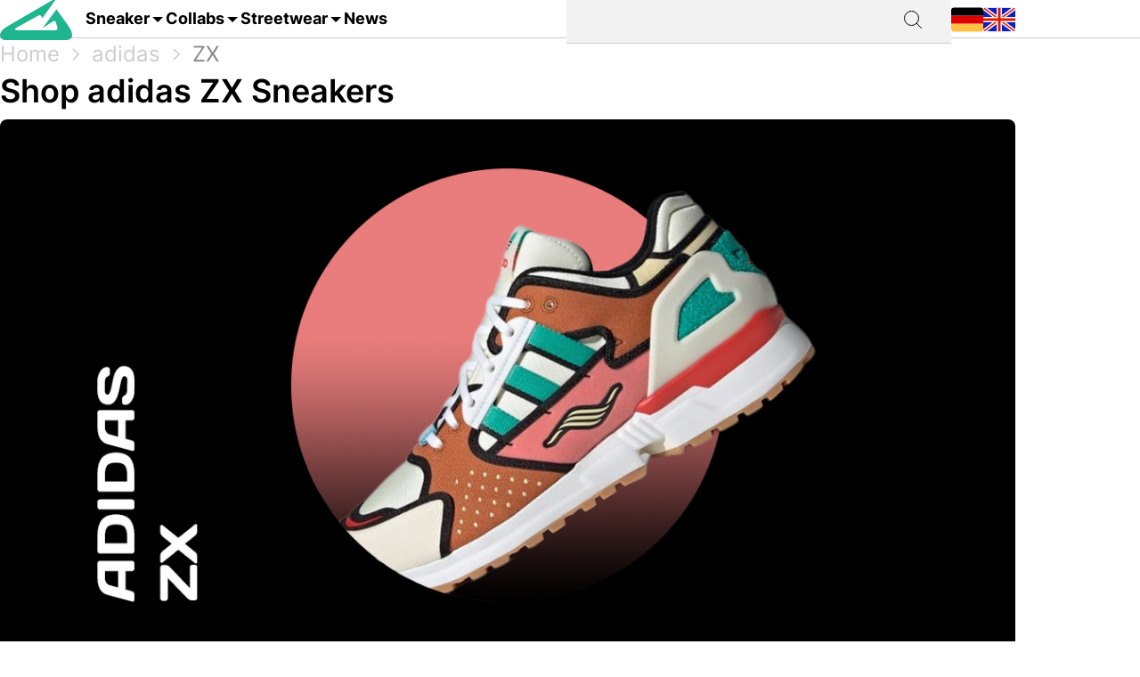

--- FILE ---
content_type: text/html; charset=utf-8
request_url: https://grailify.com/en/brand/adidas/zx
body_size: 16013
content:
<!DOCTYPE html>
<html lang="en">
  <head>
      <script
        src="https://cdn.clickwire.io/script.js"
        data-cwid="WRDBJMAG"
        defer>
      </script>
      <!-- Google tag (gtag.js) -->
      <script async src="https://www.googletagmanager.com/gtag/js?id=G-QQVQ5VP9HH"></script>
      <script>
        window.dataLayer = window.dataLayer || [];
        function gtag(){dataLayer.push(arguments);}
        gtag('js', new Date());

        gtag('config', 'G-QQVQ5VP9HH', {"resource_gid":"gid://grailify-backend/Category/3376"});
      </script>
      <!-- Facebook Pixel Code -->
      <script>
          !function(f,b,e,v,n,t,s)
          {if(f.fbq)return;n=f.fbq=function(){n.callMethod?
              n.callMethod.apply(n,arguments):n.queue.push(arguments)};
              if(!f._fbq)f._fbq=n;n.push=n;n.loaded=!0;n.version='2.0';
              n.queue=[];t=b.createElement(e);t.async=!0;
              t.src=v;s=b.getElementsByTagName(e)[0];
              s.parentNode.insertBefore(t,s)}(window, document,'script',
              'https://connect.facebook.net/en_US/fbevents.js');
          fbq('init', '119563738440055');
          fbq('track', 'PageView');
      </script>
      <noscript>
        <img height="1" width="1" style="display:none"
             src="https://www.facebook.com/tr?id=119563738440055&ev=PageView&noscript=1"/>
      </noscript>
      <!-- End Facebook Pixel Code -->
      <script>
        window._mnt = {
          publisherKey: '2y10dinxjfw5g7djk0exkdzujqd3szqxqpmapjtwyedkow8byont5m'
        };
      </script>


    <title>Buy adidas ZX - All releases at a glance at grailify.com</title>
<meta name="description" content="All adidas ZX releases at a glance. At Grailify you can find all releases &amp; restocks.">
<link rel="canonical" href="https://grailify.com/en/brand/adidas/zx">
<link rel="alternate" href="https://grailify.com/en/brand/adidas/zx" hreflang="en">
<link rel="alternate" href="https://grailify.com/de/marke/adidas/zx" hreflang="de">
<meta name="twitter:card" content="summary_large_image">
<meta name="twitter:site" content="@grailifyde">
<meta name="twitter:creator" content="@grailifyde">
<meta property="og:title" content="Buy adidas ZX - All releases at a glance at grailify.com">
<meta property="og:description" content="All adidas ZX releases at a glance. At Grailify you can find all releases &amp; restocks.">
<meta property="og:url" content="https://grailify.com/en/brand/adidas/zx">
<meta property="og:type" content="article">
<meta property="og:image" content="https://grailify.com/rails/active_storage/blobs/proxy/eyJfcmFpbHMiOnsiZGF0YSI6ODc2MzY2LCJwdXIiOiJibG9iX2lkIn19--5a339e91d71effb5c06c7caa49f9417055e4cd13/adidas%20ZX.jpg">
<meta name="robots" content="index, follow">

    <link rel="icon" type="image/x-icon" href="/assets/favicon-23310c5de77cb0ba16d17831c2fa75d443ea674198f17fb693ec601cfbbad45f.ico">
    <meta name="viewport" content="width=device-width,initial-scale=1" />
    
    
    

    
    <link rel="stylesheet" href="/assets/application-95c3db714f2ac4c04a4e9b14caa968d07c7e8340988de9eb990650476f3d00fe.css" media="all" data-turbolinks-track="reload" />
    <script src="/vite/assets/application-D9utTETd.js" crossorigin="anonymous" type="module" data-turbolinks-track="reload" defer="defer"></script><link rel="modulepreload" href="/vite/assets/verbs-OnJNKDeP.js" as="script" crossorigin="anonymous" data-turbolinks-track="reload" defer="defer"><link rel="stylesheet" href="/vite/assets/application-BL5zN-Ft.css" media="screen" data-turbolinks-track="reload" defer="defer" />
    <script src="//platform.instagram.com/en_US/embeds.js" async="async"></script>

        <script type="application/ld+json">
    {"@context":"https://schema.org/","@type":"article","name":"adidas ZX","dateModified":"2024-01-09T14:33:05+01:00","datePublished":"2023-01-30T16:14:00+01:00"}
  </script>

  </head>

<body>
  <div aria-label="App banner" role="region">
    <div class="app-banner"
     data-controller="dismissable-banner"
     data-dismissable-banner-type-value="app-banner"
     data-dismissable-banner-storage-key-value="appBannerDismissed"
     data-dismissable-banner-visibility-class-value="app-banner-visible"
     data-dismissable-banner-hidden-class-value="app-banner--hidden"
     data-dismissable-banner-requires-mobile-value="true"
     data-dismissable-banner-scroll-behavior-value="track"
     role="complementary"
     aria-live="polite"
     aria-label="Download Grailify mobile app">
  <button class="app-banner__close app-banner__close--large"
          data-action="click->dismissable-banner#close"
          aria-label="Close app banner"
          type="button">
    <svg width="24" height="24" viewBox="0 0 24 24" fill="none" xmlns="http://www.w3.org/2000/svg" aria-hidden="true">
      <path d="M18 6L6 18M6 6L18 18" stroke="currentColor" stroke-width="1.5" stroke-linecap="round" stroke-linejoin="round"/>
    </svg>
  </button>

  <div class="app-banner__content">
    <div class="app-banner__logo">
      <img src="https://play-lh.googleusercontent.com/Z7tyMgDLAXdgqtMdvJWD1dkCdvTAs7rZAmPKlts9y6jRhQj_dCjStZggFnOsIX_tzLKl=w480-h960-rw"
           alt="Grailify App Logo"
           class="app-banner__logo-img"
           width="56"
           height="56"
           loading="lazy" />
    </div>

    <div class="app-banner__info">
      <div class="app-banner__title">Grailify - Sneaker Releases</div>
      <div class="app-banner__rating">
        <div class="app-banner__stars" aria-label="5 out of 5 stars">
            <span class="app-banner__star" aria-hidden="true">&#9733;</span>
            <span class="app-banner__star" aria-hidden="true">&#9733;</span>
            <span class="app-banner__star" aria-hidden="true">&#9733;</span>
            <span class="app-banner__star" aria-hidden="true">&#9733;</span>
            <span class="app-banner__star" aria-hidden="true">&#9733;</span>
        </div>
        <span class="app-banner__rating-text">4.8 | Over 34k reviews</span>
      </div>
    </div>

    <a href="#"
       class="app-banner__cta"
       data-dismissable-banner-target="ctaLink"
       data-action="click->dismissable-banner#redirectToStore"
       rel="noopener noreferrer">
      To the app
    </a>
  </div>
</div>

  </div>

  <header>
    <nav role="navigation" data-controller="nav">
  <div class="sheet" hidden data-action="click->nav#closeNavigation"></div>
  <div class="navigation__content">
    <i class="icon icon-menu" data-action="click-&gt;nav#toggleNavigationFacet:prevent" data-nav-element-id-param="mobile"></i>
    <a class="brand" href="/en">
      <i class="icon icon-logo"></i>
</a>
    <a class="link dropable" data-action="click-&gt;nav#toggleNavigationFacet:prevent" data-nav-element-id-param="sneaker" href="/en/models">
      Sneaker
</a>    <a class="link dropable" data-action="click-&gt;nav#toggleNavigationFacet:prevent" data-nav-element-id-param="collabs" href="/en/collabs">
      Collabs
</a>    <a class="link dropable" data-action="click-&gt;nav#toggleNavigationFacet:prevent" data-nav-element-id-param="streetwear" href="/en/streetwear">
      Streetwear
</a>    <a class="link" href="/en/news">
      News
</a>
    <div class="search__bar" >
      <form action="/en/search">
        <input class="search__bar__input" type="search" name="q" id="q_name_or_slug_cont" value="">
        <input type="submit" name="commit" value="" class="search__bar__submit" data-disable-with="Suchen">
      </form>
    </div>
    <i class="icon icon-search" data-action="click-&gt;nav#toggleMobileSearch"></i>

    <div class="locales">
        <a title="Deutsch" href="https://grailify.com/de/marke/adidas/zx"><i class="icon icon-german"></i></a>
        <a title="English" href="https://grailify.com/en/brand/adidas/zx"><i class="icon icon-english"></i></a>
    </div>
  </div>
  <aside class="sidebar sidebar--left navigation__overlay" hidden>
    <div data-nav-target="mobile">
      <a class="navigation__element" data-action="click-&gt;nav#toggleNavigationFacet:prevent" data-nav-element-id-param="sneaker" href="/en/models">
        <i class="icon icon-sneaker icon--main"></i>
        Sneaker
</a>      <a class="navigation__element" data-action="click-&gt;nav#toggleNavigationFacet:prevent" data-nav-element-id-param="collabs" href="/en/collabs">
        <i class="icon icon-brands icon--main"></i>
        Collabs
</a>      <a class="navigation__element" data-action="click-&gt;nav#toggleNavigationFacet:prevent" data-nav-element-id-param="streetwear" href="/en/streetwear">
        <i class="icon icon-category icon--main"></i>
        Streetwear
</a>      <a class="navigation__element" href="/en/news">
        <i class="icon icon-news icon--main"></i>
        News
</a>
      <section class="language__picker">
        <div class="navigation__element label">
          <i class="icon icon-language icon--main"></i>
          Language
        </div>
            <a title="Deutsch" class="navigation__element" href="https://grailify.com/de/marke/adidas/zx">
              <i class="icon icon-german icon--main"></i>
              Deutsch
</a>            <a title="English" class="navigation__element" href="https://grailify.com/en/brand/adidas/zx">
              <i class="icon icon-english icon--main"></i>
              English
</a>      </section>
    </div>
    
      <div data-nav-target="sneaker">
  <div class="navigation__element navigation__element__control text-bold" data-action="click->nav#toggleNavigationFacet" data-nav-element-id-param="sneaker">
    Sneaker
  </div>

  <div class="nav-mega-wrapper">
    <div class="nav-mega-grid">
      <div class="nav-mega-col">
        <h2>Sneaker Releases</h2>
<a href="/en/sneaker?aspect=upcoming">
  <div>Upcoming releases</div>
</a><a href="/en/sneaker?aspect=latest">
  <div>Latest Releases</div>
</a><a href="/en/sneaker?aspect=recently_added">
  <div>Recently added</div>
</a><a href="/en/sneaker">
  <div>All releases</div>
</a>
      </div>
      <div class="nav-mega-col">
        <h2>Top Modelle</h2>
        <div class="nav-mega-auto-col-grid">
            <a href="/en/brand/air-jordan/1">1</a>
            <a href="/en/brand/nike/air-force-1">Air Force 1</a>
            <a href="/en/brand/nike/dunk">Dunk</a>
            <a href="/en/brand/adidas/350">Yeezy 350</a>
            <a href="/en/brand/nike/plus">Air Max Plus</a>
            <a href="/en/brand/nike/sb-dunk">SB Dunk</a>
            <a href="/en/brand/air-jordan/4">4</a>
            <a href="/en/brand/converse/chuck-70">Chuck 70</a>
            <a href="/en/brand/adidas/forum">Forum</a>
            <a href="/en/brand/adidas/adilette">Adilette</a>
            <a href="/en/brand/adidas/samba">Samba</a>
            <a href="/en/brand/nike/1-air-max">Air Max 1</a>
            <a href="/en/brand/adidas/campus">Campus</a>
            <a href="/en/brand/crocs/clog">Clog</a>
            <a href="/en/brand/adidas/superstar">Superstar</a>
            <a href="/en/brand/adidas/ultra-boost">Ultra Boost</a>
            <a href="/en/brand/air-jordan/3">3</a>
            <a href="/en/brand/new-balance/2002">2002</a>
        </div>
      </div>
      <div class="nav-mega-col">
        <h2>Top Brands <small><a style="font-weight: normal" href="/en/brands">All brands</a></small></h2>
        <div class="grid-horizontal" style="gap: 2em">
            <div>
              <div><img src="https://grailify.com/rails/active_storage/representations/proxy/eyJfcmFpbHMiOnsiZGF0YSI6MzQ0NzQxLCJwdXIiOiJibG9iX2lkIn19--3a9e2638ebdc94806d0b556c8c62d2338352d658/eyJfcmFpbHMiOnsiZGF0YSI6eyJmb3JtYXQiOiJwbmciLCJyZXNpemVfdG9fbGltaXQiOls0OCw0OF19LCJwdXIiOiJ2YXJpYXRpb24ifX0=--fb73982459bc5b585f78a18c62b91de80a5e1175/nike.png" /></div>
              <div class="grid-vertical">
                  <a href="/en/brand/nike/air-force-1">Air Force 1</a>
                  <a href="/en/brand/nike/dunk">Dunk</a>
                  <a href="/en/brand/nike/270">Air Max 270</a>
                  <a href="/en/brand/nike/95">Air Max 95</a>
                  <a href="/en/brand/nike/blazer">Blazer</a>
                  <a href="/en/brand/nike/90">Air Max 90</a>
                  <a href="/en/brand/nike/plus">Air Max Plus</a>

                <a style="margin-top: 2em" href="/en/brand/nike">All Nike sneaker</a>
              </div>
            </div>
            <div>
              <div><img src="https://grailify.com/rails/active_storage/representations/proxy/eyJfcmFpbHMiOnsiZGF0YSI6MzQ0NzQ1LCJwdXIiOiJibG9iX2lkIn19--3118a85c2247087a394391bd8b4c2e7fa3cf0595/eyJfcmFpbHMiOnsiZGF0YSI6eyJmb3JtYXQiOiJwbmciLCJyZXNpemVfdG9fbGltaXQiOls0OCw0OF19LCJwdXIiOiJ2YXJpYXRpb24ifX0=--fb73982459bc5b585f78a18c62b91de80a5e1175/Air%20Jordan.png" /></div>
              <div class="grid-vertical">
                  <a href="/en/brand/air-jordan/1">1</a>
                  <a href="/en/brand/air-jordan/3">3</a>
                  <a href="/en/brand/air-jordan/4">4</a>
                  <a href="/en/brand/air-jordan/5">5</a>
                  <a href="/en/brand/air-jordan/6">6</a>
                  <a href="/en/brand/air-jordan/11">11</a>
                  <a href="/en/brand/air-jordan/12">12</a>

                <a style="margin-top: 2em" href="/en/brand/air-jordan">All Air Jordan sneaker</a>
              </div>
            </div>
            <div>
              <div><img src="https://grailify.com/rails/active_storage/representations/proxy/eyJfcmFpbHMiOnsiZGF0YSI6MzQ0NzQ4LCJwdXIiOiJibG9iX2lkIn19--e831bde46d5ccf3ca5a49c55cf4a7af900a8c33b/eyJfcmFpbHMiOnsiZGF0YSI6eyJmb3JtYXQiOiJwbmciLCJyZXNpemVfdG9fbGltaXQiOls0OCw0OF19LCJwdXIiOiJ2YXJpYXRpb24ifX0=--fb73982459bc5b585f78a18c62b91de80a5e1175/adidas.png" /></div>
              <div class="grid-vertical">
                  <a href="/en/brand/adidas/samba">Samba</a>
                  <a href="/en/brand/adidas/campus">Campus</a>
                  <a href="/en/brand/adidas/350">Yeezy 350</a>
                  <a href="/en/brand/adidas/adilette">Adilette</a>
                  <a href="/en/brand/adidas/forum">Forum</a>
                  <a href="/en/brand/adidas/ultra-boost">Ultra Boost</a>
                  <a href="/en/brand/adidas/nmd">NMD</a>

                <a style="margin-top: 2em" href="/en/brand/adidas">All adidas sneaker</a>
              </div>
            </div>
            <div>
              <div><img src="https://grailify.com/rails/active_storage/representations/proxy/eyJfcmFpbHMiOnsiZGF0YSI6MzQ0NzYwLCJwdXIiOiJibG9iX2lkIn19--59d0e378ac84e66704937538412b5448b91b4e68/eyJfcmFpbHMiOnsiZGF0YSI6eyJmb3JtYXQiOiJwbmciLCJyZXNpemVfdG9fbGltaXQiOls0OCw0OF19LCJwdXIiOiJ2YXJpYXRpb24ifX0=--fb73982459bc5b585f78a18c62b91de80a5e1175/New%20Balance%20Logo.png" /></div>
              <div class="grid-vertical">
                  <a href="/en/brand/new-balance/550-05a757ed-f785-46b0-9553-9991f0959b27">550</a>
                  <a href="/en/brand/new-balance/2002">2002</a>
                  <a href="/en/brand/new-balance/1906">1906</a>
                  <a href="/en/brand/new-balance/574">574</a>
                  <a href="/en/brand/new-balance/90-60">90/60</a>
                  <a href="/en/brand/new-balance/530">530</a>
                  <a href="/en/brand/new-balance/990">990</a>

                <a style="margin-top: 2em" href="/en/brand/new-balance">All New Balance sneaker</a>
              </div>
            </div>
        </div>
      </div>
      <div class="nav-mega-col">
        <h2>Featured Brands</h2>
        <div class="nav-mega-auto-col-grid" style="--rows: 4">
            <a href="/en/brand/puma">
              <img src="https://grailify.com/rails/active_storage/representations/proxy/eyJfcmFpbHMiOnsiZGF0YSI6MzQ0NzgzLCJwdXIiOiJibG9iX2lkIn19--ddf10f71566b19ec96611bbb76726b72cc0d77a4/eyJfcmFpbHMiOnsiZGF0YSI6eyJmb3JtYXQiOiJwbmciLCJyZXNpemVfdG9fbGltaXQiOls0OCw0OF19LCJwdXIiOiJ2YXJpYXRpb24ifX0=--fb73982459bc5b585f78a18c62b91de80a5e1175/Puma%20Logo.png" />
</a>            <a href="/en/brand/karhu">
              <img src="https://grailify.com/rails/active_storage/representations/proxy/eyJfcmFpbHMiOnsiZGF0YSI6NDU4OTg5LCJwdXIiOiJibG9iX2lkIn19--f2bd735457f0a791ed38a6eb4652f4bd191d993a/eyJfcmFpbHMiOnsiZGF0YSI6eyJmb3JtYXQiOiJwbmciLCJyZXNpemVfdG9fbGltaXQiOls0OCw0OF19LCJwdXIiOiJ2YXJpYXRpb24ifX0=--fb73982459bc5b585f78a18c62b91de80a5e1175/Karhu.png" />
</a>            <a href="/en/brand/reebok">
              <img src="https://grailify.com/rails/active_storage/representations/proxy/eyJfcmFpbHMiOnsiZGF0YSI6MzQ0NzczLCJwdXIiOiJibG9iX2lkIn19--19fbafc8023bf5370e7a445aeda3e511d7c7f611/eyJfcmFpbHMiOnsiZGF0YSI6eyJmb3JtYXQiOiJwbmciLCJyZXNpemVfdG9fbGltaXQiOls0OCw0OF19LCJwdXIiOiJ2YXJpYXRpb24ifX0=--fb73982459bc5b585f78a18c62b91de80a5e1175/Reebok%20Logo.png" />
</a>            <a href="/en/brand/vans">
              <img src="https://grailify.com/rails/active_storage/representations/proxy/eyJfcmFpbHMiOnsiZGF0YSI6MzQ0Nzg1LCJwdXIiOiJibG9iX2lkIn19--076a0730595fdd74e28f550b5f569f98e09eb067/eyJfcmFpbHMiOnsiZGF0YSI6eyJmb3JtYXQiOiJwbmciLCJyZXNpemVfdG9fbGltaXQiOls0OCw0OF19LCJwdXIiOiJ2YXJpYXRpb24ifX0=--fb73982459bc5b585f78a18c62b91de80a5e1175/Vans%20Logo.png" />
</a>            <a href="/en/brand/converse">
              <img src="https://grailify.com/rails/active_storage/representations/proxy/eyJfcmFpbHMiOnsiZGF0YSI6MzQ0NzU2LCJwdXIiOiJibG9iX2lkIn19--959954efe41f1ee837e3429205f934762912f784/eyJfcmFpbHMiOnsiZGF0YSI6eyJmb3JtYXQiOiJwbmciLCJyZXNpemVfdG9fbGltaXQiOls0OCw0OF19LCJwdXIiOiJ2YXJpYXRpb24ifX0=--fb73982459bc5b585f78a18c62b91de80a5e1175/Converse%20Logo.png" />
</a>            <a href="/en/brand/crocs">
              <img src="https://grailify.com/rails/active_storage/representations/proxy/eyJfcmFpbHMiOnsiZGF0YSI6NDU4ODQzLCJwdXIiOiJibG9iX2lkIn19--3aec54c4707cd28933f991e89b063dc805170531/eyJfcmFpbHMiOnsiZGF0YSI6eyJmb3JtYXQiOiJwbmciLCJyZXNpemVfdG9fbGltaXQiOls0OCw0OF19LCJwdXIiOiJ2YXJpYXRpb24ifX0=--fb73982459bc5b585f78a18c62b91de80a5e1175/Crocs.png" />
</a>            <a href="/en/brand/kangaroos">
              <img src="https://grailify.com/rails/active_storage/representations/proxy/eyJfcmFpbHMiOnsiZGF0YSI6OTcwNDMyLCJwdXIiOiJibG9iX2lkIn19--535f67cf9dccac2e1cc06c227c3673d0f8906cb2/eyJfcmFpbHMiOnsiZGF0YSI6eyJmb3JtYXQiOiJwbmciLCJyZXNpemVfdG9fbGltaXQiOls0OCw0OF19LCJwdXIiOiJ2YXJpYXRpb24ifX0=--fb73982459bc5b585f78a18c62b91de80a5e1175/Kangaroos%20Logo.png" />
</a>            <a href="/en/brand/saucony">
              <img src="https://grailify.com/rails/active_storage/representations/proxy/eyJfcmFpbHMiOnsiZGF0YSI6MzQ0Nzk3LCJwdXIiOiJibG9iX2lkIn19--d940b7ad150172d18ba00602b334680c5084f1f1/eyJfcmFpbHMiOnsiZGF0YSI6eyJmb3JtYXQiOiJwbmciLCJyZXNpemVfdG9fbGltaXQiOls0OCw0OF19LCJwdXIiOiJ2YXJpYXRpb24ifX0=--fb73982459bc5b585f78a18c62b91de80a5e1175/Saucony%20Logo.png" />
</a>            <a href="/en/brand/mizuno">
              <img src="https://grailify.com/rails/active_storage/representations/proxy/eyJfcmFpbHMiOnsiZGF0YSI6NDU5MTAxLCJwdXIiOiJibG9iX2lkIn19--5cb85adf07ed7e24084e8940471d933b42fb96e8/eyJfcmFpbHMiOnsiZGF0YSI6eyJmb3JtYXQiOiJwbmciLCJyZXNpemVfdG9fbGltaXQiOls0OCw0OF19LCJwdXIiOiJ2YXJpYXRpb24ifX0=--fb73982459bc5b585f78a18c62b91de80a5e1175/Mizuno.png" />
</a>            <a href="/en/brand/salomon">
              <img src="https://grailify.com/rails/active_storage/representations/proxy/eyJfcmFpbHMiOnsiZGF0YSI6NDU5MTY3LCJwdXIiOiJibG9iX2lkIn19--c092da6b3d0f4606cd601561ecf7069174d6dccb/eyJfcmFpbHMiOnsiZGF0YSI6eyJmb3JtYXQiOiJwbmciLCJyZXNpemVfdG9fbGltaXQiOls0OCw0OF19LCJwdXIiOiJ2YXJpYXRpb24ifX0=--fb73982459bc5b585f78a18c62b91de80a5e1175/Salomon.png" />
</a>            <a href="/en/brand/asics">
              <img src="https://grailify.com/rails/active_storage/representations/proxy/eyJfcmFpbHMiOnsiZGF0YSI6MzQ0NzcxLCJwdXIiOiJibG9iX2lkIn19--afb8cc9ddb2be056c92790f35219c45ad0818329/eyJfcmFpbHMiOnsiZGF0YSI6eyJmb3JtYXQiOiJwbmciLCJyZXNpemVfdG9fbGltaXQiOls0OCw0OF19LCJwdXIiOiJ2YXJpYXRpb24ifX0=--fb73982459bc5b585f78a18c62b91de80a5e1175/asics%20Logo.png" />
</a>            <a href="/en/brand/diadora">
              <img src="https://grailify.com/rails/active_storage/representations/proxy/eyJfcmFpbHMiOnsiZGF0YSI6MzQ0NzYyLCJwdXIiOiJibG9iX2lkIn19--b2f56081c999b94cbb6a6bd64af39fa7bda39ade/eyJfcmFpbHMiOnsiZGF0YSI6eyJmb3JtYXQiOiJwbmciLCJyZXNpemVfdG9fbGltaXQiOls0OCw0OF19LCJwdXIiOiJ2YXJpYXRpb24ifX0=--fb73982459bc5b585f78a18c62b91de80a5e1175/Diadora%20Logo.png" />
</a>        </div>
        <a style="margin-top: 2em; display: inline-block" href="/en/brands">All brands</a>
      </div>
    </div>
  </div>
</div>
      <div data-nav-target="collabs">
  <div class="navigation__element navigation__element__control text-bold" data-action="click->nav#toggleNavigationFacet" data-nav-element-id-param="collabs">
    Collabs
  </div>

  <div class="nav-mega-wrapper">
    <div class="nav-mega-grid">
      <div class="nav-mega-col">
        <h2>Sneaker Releases</h2>
<a href="/en/sneaker?aspect=upcoming">
  <div>Upcoming releases</div>
</a><a href="/en/sneaker?aspect=latest">
  <div>Latest Releases</div>
</a><a href="/en/sneaker?aspect=recently_added">
  <div>Recently added</div>
</a><a href="/en/sneaker">
  <div>All releases</div>
</a>
      </div>
      <div class="nav-mega-col">
        <h2>All collabs
          <small><a style="font-weight: normal" href="/en/collabs">All Collabs</a></small>
        </h2>
        <div class="nav-mega-auto-col-grid">
            <div class="nav-heading">A</div>
              <a href="/en/collab/ader-error">ADER ERROR</a>
              <a href="/en/collab/arizona-iced-tea">AriZona Iced Tea</a>
              <a href="/en/collab/atmos">Atmos</a>
              <a href="/en/collab/awake-ny">Awake NY</a>
              <a href="/en/collab/asphaltgold">Asphaltgold</a>
            <div class="nav-heading">B</div>
              <a href="/en/collab/bad-bunny">Bad Bunny</a>
              <a href="/en/collab/bape">Bape</a>
              <a href="/en/collab/billie-eilish">Billie Eilish</a>
            <div class="nav-heading">C</div>
              <a href="/en/collab/cactus-plant-flea-market">Cactus Plant Flea Market</a>
              <a href="/en/collab/cardi-b">Cardi B</a>
              <a href="/en/collab/carhartt">Carhartt</a>
              <a href="/en/collab/clot">CLOT</a>
            <div class="nav-heading">D</div>
              <a href="/en/collab/disney">Disney</a>
              <a href="/en/collab/drake">Drake</a>
            <div class="nav-heading">E</div>
              <a href="/en/collab/eastside-golf">Eastside Golf</a>
            <div class="nav-heading">F</div>
              <a href="/en/collab/fear-of-god">Fear of God</a>
              <a href="/en/collab/frgmt">FRGMT</a>
            <div class="nav-heading">G</div>
              <a href="/en/collab/gucci">Gucci</a>
            <div class="nav-heading">H</div>
              <a href="/en/collab/human-made">Human Made</a>
            <div class="nav-heading">I</div>
              <a href="/en/collab/ivy-park">IVY PARK</a>
            <div class="nav-heading">J</div>
              <a href="/en/collab/joe-freshgoods">Joe Freshgoods</a>
            <div class="nav-heading">K</div>
              <a href="/en/collab/kasina">Kasina</a>
              <a href="/en/collab/kith">KITH</a>
            <div class="nav-heading">M</div>
              <a href="/en/collab/mark-gonzales">Mark Gonzales</a>
              <a href="/en/collab/martine-rose">Martine Rose</a>
              <a href="/en/collab/marvel">Marvel</a>
            <div class="nav-heading">P</div>
              <a href="/en/collab/palace">Palace</a>
              <a href="/en/collab/patta">Patta</a>
            <div class="nav-heading">R</div>
              <a href="/en/collab/rtfkt">RTFKT</a>
            <div class="nav-heading">S</div>
              <a href="/en/collab/salehe-bembury">Salehe Bembury</a>
              <a href="/en/collab/sean-wotherspoon">Sean Wotherspoon</a>
              <a href="/en/collab/size">Size?</a>
              <a href="/en/collab/slam-jam">Slam Jam</a>
              <a href="/en/collab/solebox">Solebox</a>
              <a href="/en/collab/south-park">South Park</a>
              <a href="/en/collab/stone-island">Stone Island</a>
              <a href="/en/collab/stuessy">Stüssy</a>
              <a href="/en/collab/supreme">Supreme</a>
            <div class="nav-heading">T</div>
              <a href="/en/collab/tom-sachs">Tom Sachs</a>
              <a href="/en/collab/travis-scott">Travis Scott</a>
        </div>
      </div>
    </div>
  </div>
</div>
      <div data-nav-target="streetwear">
  <div class="navigation__element navigation__element__control text-bold" data-action="click->nav#toggleNavigationFacet" data-nav-element-id-param="streetwear">
    Streetwear
  </div>

  <div class="nav-mega-wrapper">
    <div class="nav-mega-grid">
      <div class="nav-mega-col">
        <h2>Sneaker Releases</h2>
<a href="/en/sneaker?aspect=upcoming">
  <div>Upcoming releases</div>
</a><a href="/en/sneaker?aspect=latest">
  <div>Latest Releases</div>
</a><a href="/en/sneaker?aspect=recently_added">
  <div>Recently added</div>
</a><a href="/en/sneaker">
  <div>All releases</div>
</a>
      </div>
      <div class="nav-mega-col">
        <h2>Streetwear
          <small><a style="font-weight: normal" href="/en/streetwear">Overview</a></small>
        </h2>
        <div class="nav-mega-auto-col-grid">
            <a href="/en/the-10-best-accessories">The 10 Best Accessories</a>
            <a href="/en/the-10-best-cargo-pants">The 10 Best Cargo Pants</a>
            <a href="/en/the-10-best-flannel-jackets">The 10 Best Flannel Jackets</a>
            <a href="/en/the-10-best-hoodies">The 10 Best Hoodies</a>
            <a href="/en/the-10-best-jackets">The 10 Best Jackets</a>
            <a href="/en/the-10-best-jeans">The 10 Best Jeans</a>
            <a href="/en/the-10-best-longsleeves">The 10 Best Longsleeves</a>
            <a href="/en/the-10-best-oversized-hoodies">The 10 Best Oversized Hoodies</a>
            <a href="/en/the-10-best-shorts">The 10 Best Shorts</a>
            <a href="/en/the-10-best-sweatpants">The 10 Best Sweatpants</a>
            <a href="/en/the-10-best-sweatshirts">The 10 Best Sweatshirts</a>
            <a href="/en/the-10-best-t-shirts">The 10 Best T-Shirts</a>
            <a href="/en/the-10-best-gilets">The 10 Best Gilets</a>
        </div>
      </div>
    </div>
  </div>
</div>
  </aside>
  <aside class="sidebar sidebar--left search__overlay" hidden>
    <div class="search__bar" >
      <form action="/en/search">
        <input class="search__bar__input" type="search" placeholder="Search term" name="q" id="q_name_or_slug_cont" value="">
        <input type="submit" name="commit" value="" class="search__bar__submit" data-disable-with="Suchen">
      </form>
    </div>
<!--    <section class="search__bar__releases">-->
<!--      <h2></h2>-->
<!--      <p class="text-grey"></p>-->
<!--    </section>-->
  </aside>
</nav>

  </header>

  <aside>
    
  </aside>

  <nav id="breadcrumb">
      <div>
      <a href="/en">Home</a>
      <i class="icon icon-arrow_right_grey"></i>
      <a href="/en/brand/adidas">adidas</a>
      <i class="icon icon-arrow_right_grey"></i>
      <a aria-current="page" href="/en/brand/adidas/zx">ZX</a>
      
    
    <script type="application/ld+json" id="structured-breadcrumbs">
      {"@context":"https://schema.org","@type":"BreadcrumbList","itemListElement":[{"@type":"ListItem","position":1,"item":{"@id":"https://grailify.com/en","name":"Home"}},{"@type":"ListItem","position":2,"item":{"@id":"https://grailify.com/en/brand/adidas","name":"adidas"}},{"@type":"ListItem","position":3,"item":{"@id":"https://grailify.com/en/brand/adidas/zx","name":"ZX"}}]}
    </script>
  </div>

  </nav>

  <main>
    
<article class="category" id="category_3376">
  <section>
    <h1 class="category__headline">
        Shop adidas ZX Sneakers
    </h1>
    <picture><source srcset="/rails/active_storage/representations/proxy/eyJfcmFpbHMiOnsiZGF0YSI6ODc2MzY2LCJwdXIiOiJibG9iX2lkIn19--5a339e91d71effb5c06c7caa49f9417055e4cd13/eyJfcmFpbHMiOnsiZGF0YSI6eyJmb3JtYXQiOiJqcGciLCJyZXNpemVfdG9fZml0IjpbMTIwMCw2MjhdLCJxdWFsaXR5Ijo5NH0sInB1ciI6InZhcmlhdGlvbiJ9fQ==--da7fede9a3a8ba2182b0d44f5bc6a13be670b14c/adidas%20ZX.jpg" type="image/webp"><img width="1200" height="628" class="heading-image category__image" loading="eager" title="adidas ZX" alt="adidas ZX" src="https://grailify.com/rails/active_storage/representations/proxy/eyJfcmFpbHMiOnsiZGF0YSI6ODc2MzY2LCJwdXIiOiJibG9iX2lkIn19--5a339e91d71effb5c06c7caa49f9417055e4cd13/eyJfcmFpbHMiOnsiZGF0YSI6eyJmb3JtYXQiOiJqcGciLCJyZXNpemVfdG9fZml0IjpbMTIwMCw2MjhdLCJxdWFsaXR5Ijo5NH0sInB1ciI6InZhcmlhdGlvbiJ9fQ==--da7fede9a3a8ba2182b0d44f5bc6a13be670b14c/adidas%20ZX.jpg" /></picture>
    <div class="information" data-controller="readmore">
      <div class="text-grey shortened read-more text-justify" data-readmore-target="content">
          <div class="trix-content">
  <div>The ZX line from adidas has been around for many years, and it combines the advanced technology of today with the inspiring contemporary history of yesteryear. This ingenious combination has become the model for many silhouettes and embodies the fashionable aspects of Three Stripes. If you're looking for a trendy sneaker to show off on the streets, you can't go past the adidas ZX Sneaker.<br><br>The Spirit is deep in the roots of the ZX. Over the years, the <a href="https://grailify.com/en/brand/adidas">adidas</a> team has perfected every single shoe. Each pair features a superior cushioning that absorbs shock and the legendary Torsion System for complete freedom of movement from back to forefoot.<br><br></div><div>These optimized elements give the sneakers a big plus point. Sneakerheads celebrate the ultimate wearing comfort of the shoes. But what would a sneaker be without the right style and shape? Each silhouette radiates its own charm and has established itself in the sneaker market over time through its retro look and modernity.</div><h2>The Technology of Today Meets the Design of Yesterday</h2><div>The ZX line builds upon the old '80s and '90s, and the comeback certainly fits the current trend. Old dad shoes, a lush upper and the plump sole fill the streets of tomorrow and are right on trend. But who would want an old sneaker from yesterday without the futuristic technology of today? That's why adidas has created the perfect combination with the ZX line.<br><br></div><div>First and foremost, the old-fashioned style from the past that has shaped many silhouettes stands out completely. A bumpy design and wild material combinations are the hallmarks of the ZX line. Many editions have focused primarily on the lightweight mesh material. The fabric has hardly any weight and was used in many shoes at that time.<br><br></div><div>But the innovations of today's technologies and developments are clearly in the foreground with this shoe. Many adidas ZX sneakers are based on the comfortable Boost material in the midsole and the responsive EVA insert, which stands for the ultimate in comfort.</div><h2>Which ZX shoes are available?</h2><div>If you search for an adidas ZX shoe on the net, you will probably get some results. The vast amount of time that has passed through many decades could not probably be represented in one sneaker alone. Besides a simple adidas ZX 500 or ZX Torsion, there are also clean versions. If you are looking for a simple and classic shoe and can do without the many arbitrary inserts, you should definitely go for the adidas ZX Flux. The progressive and minimalist style is made up of a one-piece upper.<br><br></div><div>There are also other ZX sneakers that come directly from the '80s and '90s. In 1989, adidas released three silhouettes: the ZX 7000, <a href="https://grailify.com/en/brand/adidas/zx8000">8000</a> and 9000 — each of which embodied a different characteristic. The ZX 7000 opened the creative doors with a superior style and exudes perhaps the best charm. If you want to enjoy comfortable cushioning, you have to wear the ZX 8000. Three Stripes researched the area of "cushioning" and used their know-how in the adidas ZX 8000, the latest being the ZX 9000, which focuses entirely on stability.<br><br></div><div>But not only old and casual silhouettes are returning to the streets, sporty running shoes are also inheriting a giant remake. We're talking about the adidas ZX 750 HD, which is the perfect blend of culture and technology. The retro tech style features a multi-piece upper and supports your feet with superbly soft cushioning.<br><br></div><div>But it was only this year that adidas built a new springboard. In 2020, a brand new ZX sneaker was released, which now raises the bar extremely high. The adidas <a href="https://grailify.com/en/sneaker/adidas-zx-2k-4d-solar-yellow">ZX 2K 4D</a> is the ultimate retro sneaker with a 4D sole. It has a 3D-printed cushioning made of light, oxygen and liquid resin. Add to this is the strong orange and red colour gradient that lacquers the lightweight Air mesh and a stylish heel clip that provides precise support in any lateral position.</div><h2>What will the adidas ZX range offer in 2020?</h2><div>In the first half of 2020, adidas has already released some ingenious colourways. Since the retro trend is still there and probably won't die out immediately, we will most likely see adidas' ZX sneakers for a long time to come. And that's perfectly okay too!<br><br></div><div>The shoes are a welcome change to the rest of the modern sneakers we have today. We like to celebrate the old and dusty style and wish for more similar sneakers. The adidas ZX 2K 4D is a nice change and offers a fresh breeze, but a new version with worn mesh inserts and antiqued EVA soles would simply be a lot cooler.</div><h2>The Torsion System in the adidas ZX series</h2><div>The Torsion System was a groundbreaking technology introduced by adidas in the ZX series that had a huge impact on the performance and comfort of running shoes. Today, fans still swear by adidas' innovative technology, but what are the key features of the Torsion System?</div><div>&nbsp;</div><div><strong>How the Torsion System works:</strong> the Torsion System consists of a plastic bridge or bar that is placed under the arch of the foot in the shoe, connecting the forefoot to the heel. This bridge allows independent movement of the forefoot and heel portions of the shoe, allowing the shoe to better adapt to the natural movements of the foot.</div><div>&nbsp;</div><div><strong>Purpose of the torsion system:</strong> the main purpose of the torsion system is to improve the stability and flexibility of the shoe. It helps to distribute the load evenly on the forefoot and heel and reduce the twisting of the shoe when walking. This allows for better arch support and more efficient energy transfer while running.</div><h2>Advantages of the Torsion System</h2><div><strong>Better stability:</strong> the independent movement of the forefoot and heel allowed the shoe to better compensate for uneven terrain and protect the runner from injury.</div><div><br><strong>Natural movement:</strong> The torsion system allowed the foot to roll more naturally, resulting in a smoother running experience.</div><div><br><strong>Adaptability:</strong> Because the torsion system responded to different running movements and conditions, the shoe was more versatile and suitable for different runners.</div>
</div>

      </div>
      <a
        class="text-bold read-more-link"
        data-readmore-target="link"
        data-action="click->readmore#show">Read more<i class="icon icon-arrow_down"></i></a>
    </div>
  </section>

  <div class="sheet-wrapper" >
    
<div class="crosslinks" data-controller="product-filter">
  <div class="button-wrapper">
    <a class="btn secondary small navigation-icon" data-action="click->product-filter#openDialog">
        All Models
    </a>
  </div>

  <div class="sheet" data-action="click->product-filter#closeDialog" hidden>
  </div>
  <aside class="sidebar sidebar--right products__filter" hidden>
    <section>
      <div class="products__filter__element">
          <span class="text-bold icon-inline" data-action="click->product-filter#closeDialog">
            <i class="icon icon-arrow_left"></i>
              All Models
          </span>
      </div>
        <div class="products__filter__element centered">
          <a href="https://grailify.com/en/brand/adidas/4d">4D</a>
        </div>
        <div class="products__filter__element centered">
          <a href="https://grailify.com/en/brand/adidas/4d-fusio">4D Fusio</a>
        </div>
        <div class="products__filter__element centered">
          <a href="https://grailify.com/en/brand/adidas/4dfwd">4DFWD</a>
        </div>
        <div class="products__filter__element centered">
          <a href="https://grailify.com/en/brand/adidas/adi2000">ADI2000</a>
        </div>
        <div class="products__filter__element centered">
          <a href="https://grailify.com/en/brand/adidas/adiform-q">Adiform Q</a>
        </div>
        <div class="products__filter__element centered">
          <a href="https://grailify.com/en/brand/adidas/adilette">Adilette</a>
        </div>
        <div class="products__filter__element centered">
          <a href="https://grailify.com/en/brand/adidas/adimatic">Adimatic</a>
        </div>
        <div class="products__filter__element centered">
          <a href="https://grailify.com/en/brand/adidas/adiracer">Adiracer</a>
        </div>
        <div class="products__filter__element centered">
          <a href="https://grailify.com/en/brand/adidas/adistar">Adistar</a>
        </div>
        <div class="products__filter__element centered">
          <a href="https://grailify.com/en/brand/adidas/adizero">adiZero</a>
        </div>
        <div class="products__filter__element centered">
          <a href="https://grailify.com/en/brand/adidas/ae1">AE1</a>
        </div>
        <div class="products__filter__element centered">
          <a href="https://grailify.com/en/brand/adidas/busenitz">Busenitz</a>
        </div>
        <div class="products__filter__element centered">
          <a href="https://grailify.com/en/brand/adidas/campus">Campus</a>
        </div>
        <div class="products__filter__element centered">
          <a href="https://grailify.com/en/brand/adidas/centennial">Centennial</a>
        </div>
        <div class="products__filter__element centered">
          <a href="https://grailify.com/en/brand/adidas/climacool">Climacool</a>
        </div>
        <div class="products__filter__element centered">
          <a href="https://grailify.com/en/brand/adidas/continental-80">Continental 80</a>
        </div>
        <div class="products__filter__element centered">
          <a href="https://grailify.com/en/brand/adidas/copa">Copa</a>
        </div>
        <div class="products__filter__element centered">
          <a href="https://grailify.com/en/brand/adidas/country">Country</a>
        </div>
        <div class="products__filter__element centered">
          <a href="https://grailify.com/en/brand/adidas/crazy">Crazy</a>
        </div>
        <div class="products__filter__element centered">
          <a href="https://grailify.com/en/brand/adidas/dame">Dame</a>
        </div>
        <div class="products__filter__element centered">
          <a href="https://grailify.com/en/brand/adidas/d-o-n">D.O.N.</a>
        </div>
        <div class="products__filter__element centered">
          <a href="https://grailify.com/en/brand/adidas/eqt">EQT</a>
        </div>
        <div class="products__filter__element centered">
          <a href="https://grailify.com/en/brand/adidas/f50">F50</a>
        </div>
        <div class="products__filter__element centered">
          <a href="https://grailify.com/en/brand/adidas/forum">Forum</a>
        </div>
        <div class="products__filter__element centered">
          <a href="https://grailify.com/en/brand/adidas/futurecraft-4d">Futurecraft 4D</a>
        </div>
        <div class="products__filter__element centered">
          <a href="https://grailify.com/en/brand/adidas/gazelle">Gazelle</a>
        </div>
        <div class="products__filter__element centered">
          <a href="https://grailify.com/en/brand/adidas/hamburg">Hamburg</a>
        </div>
        <div class="products__filter__element centered">
          <a href="https://grailify.com/en/brand/adidas/handball">Handball</a>
        </div>
        <div class="products__filter__element centered">
          <a href="https://grailify.com/en/brand/adidas/harden">Harden</a>
        </div>
        <div class="products__filter__element centered">
          <a href="https://grailify.com/en/brand/adidas/jabbar">Jabbar</a>
        </div>
        <div class="products__filter__element centered">
          <a href="https://grailify.com/en/brand/adidas/japan">Japan</a>
        </div>
        <div class="products__filter__element centered">
          <a href="https://grailify.com/en/brand/adidas/la-trainer">LA Trainer</a>
        </div>
        <div class="products__filter__element centered">
          <a href="https://grailify.com/en/brand/adidas/london">London</a>
        </div>
        <div class="products__filter__element centered">
          <a href="https://grailify.com/en/brand/adidas/los-angeles">Los Angeles</a>
        </div>
        <div class="products__filter__element centered">
          <a href="https://grailify.com/en/brand/adidas/lwst">LWST</a>
        </div>
        <div class="products__filter__element centered">
          <a href="https://grailify.com/en/brand/adidas/lxcon">LXCON</a>
        </div>
        <div class="products__filter__element centered">
          <a href="https://grailify.com/en/brand/adidas/megaride">Megaride</a>
        </div>
        <div class="products__filter__element centered">
          <a href="https://grailify.com/en/brand/adidas/new-york">New York</a>
        </div>
        <div class="products__filter__element centered">
          <a href="https://grailify.com/en/brand/adidas/nite-jogger">Nite Jogger</a>
        </div>
        <div class="products__filter__element centered">
          <a href="https://grailify.com/en/brand/adidas/nmd">NMD</a>
        </div>
        <div class="products__filter__element centered">
          <a href="https://grailify.com/en/brand/adidas/hu-race">NMD HU Race</a>
        </div>
        <div class="products__filter__element centered">
          <a href="https://grailify.com/en/brand/adidas/r1">NMD R1</a>
        </div>
        <div class="products__filter__element centered">
          <a href="https://grailify.com/en/brand/adidas/nmd-s1">NMD S1</a>
        </div>
        <div class="products__filter__element centered">
          <a href="https://grailify.com/en/brand/adidas/nora">Nora</a>
        </div>
        <div class="products__filter__element centered">
          <a href="https://grailify.com/en/brand/adidas/nucombe">Nucombe</a>
        </div>
        <div class="products__filter__element centered">
          <a href="https://grailify.com/en/brand/adidas/ny-90">NY 90</a>
        </div>
        <div class="products__filter__element centered">
          <a href="https://grailify.com/en/brand/adidas/orketro">Orketro</a>
        </div>
        <div class="products__filter__element centered">
          <a href="https://grailify.com/en/brand/adidas/ozweego">Ozweego</a>
        </div>
        <div class="products__filter__element centered">
          <a href="https://grailify.com/en/brand/adidas/pod-s3-1">POD-S3.1</a>
        </div>
        <div class="products__filter__element centered">
          <a href="https://grailify.com/en/brand/adidas/predator">Predator</a>
        </div>
        <div class="products__filter__element centered">
          <a href="https://grailify.com/en/brand/adidas/response">Response</a>
        </div>
        <div class="products__filter__element centered">
          <a href="https://grailify.com/en/brand/adidas/rivalry">Rivalry</a>
        </div>
        <div class="products__filter__element centered">
          <a href="https://grailify.com/en/brand/adidas/samba">Samba</a>
        </div>
        <div class="products__filter__element centered">
          <a href="https://grailify.com/en/brand/adidas/sl-72">SL 72</a>
        </div>
        <div class="products__filter__element centered">
          <a href="https://grailify.com/en/brand/adidas/sobakov">Sobakov</a>
        </div>
        <div class="products__filter__element centered">
          <a href="https://grailify.com/en/brand/adidas/solar-hu">Solar HU</a>
        </div>
        <div class="products__filter__element centered">
          <a href="https://grailify.com/en/brand/adidas/spezial">Spezial</a>
        </div>
        <div class="products__filter__element centered">
          <a href="https://grailify.com/en/brand/adidas/stan-smith">Stan Smith</a>
        </div>
        <div class="products__filter__element centered">
          <a href="https://grailify.com/en/brand/adidas/supernova">Supernova</a>
        </div>
        <div class="products__filter__element centered">
          <a href="https://grailify.com/en/brand/adidas/superskate">Superskate</a>
        </div>
        <div class="products__filter__element centered">
          <a href="https://grailify.com/en/brand/adidas/superstar">Superstar</a>
        </div>
        <div class="products__filter__element centered">
          <a href="https://grailify.com/en/brand/adidas/swift-run">Swift Run</a>
        </div>
        <div class="products__filter__element centered">
          <a href="https://grailify.com/en/brand/adidas/tennis-hu">Tennis HU</a>
        </div>
        <div class="products__filter__element centered">
          <a href="https://grailify.com/en/brand/adidas/terrex">Terrex</a>
        </div>
        <div class="products__filter__element centered">
          <a href="https://grailify.com/en/brand/adidas/trx">TRX</a>
        </div>
        <div class="products__filter__element centered">
          <a href="https://grailify.com/en/brand/adidas/tyshawn">Tyshawn</a>
        </div>
        <div class="products__filter__element centered">
          <a href="https://grailify.com/en/brand/adidas/ultra4d">Ultra4D</a>
        </div>
        <div class="products__filter__element centered">
          <a href="https://grailify.com/en/brand/adidas/ultra-boost">Ultra Boost</a>
        </div>
        <div class="products__filter__element centered">
          <a href="https://grailify.com/en/brand/adidas/x_plr">X_PLR</a>
        </div>
        <div class="products__filter__element centered">
          <a href="https://grailify.com/en/brand/adidas/y-3-91effac9-668e-4f58-b85a-5a922e36edcf">Y-3</a>
        </div>
        <div class="products__filter__element centered">
          <a href="https://grailify.com/en/brand/adidas/350">Yeezy 350</a>
        </div>
        <div class="products__filter__element centered">
          <a href="https://grailify.com/en/brand/adidas/380">Yeezy 380</a>
        </div>
        <div class="products__filter__element centered">
          <a href="https://grailify.com/en/brand/adidas/450">Yeezy 450</a>
        </div>
        <div class="products__filter__element centered">
          <a href="https://grailify.com/en/brand/adidas/500">Yeezy 500</a>
        </div>
        <div class="products__filter__element centered">
          <a href="https://grailify.com/en/brand/adidas/700">Yeezy 700</a>
        </div>
        <div class="products__filter__element centered">
          <a href="https://grailify.com/en/brand/adidas/yeezy-foam-rnnr">Yeezy Foam RNNR</a>
        </div>
        <div class="products__filter__element centered">
          <a href="https://grailify.com/en/brand/adidas/yeezy-knit-runner">Yeezy Knit Runner</a>
        </div>
        <div class="products__filter__element centered">
          <a href="https://grailify.com/en/brand/adidas/yeezy-qntm">Yeezy QNTM</a>
        </div>
        <div class="products__filter__element centered">
          <a href="https://grailify.com/en/brand/adidas/yeezy-slide">Yeezy Slide</a>
        </div>
        <div class="products__filter__element centered">
          <a href="https://grailify.com/en/brand/adidas/zx10-000">ZX10.000</a>
        </div>
        <div class="products__filter__element centered">
          <a href="https://grailify.com/en/brand/adidas/zx8000">ZX8000</a>
        </div>
        <div class="products__filter__element centered">
          <a href="https://grailify.com/en/brand/adidas/zx9000">ZX9000</a>
        </div>
    </section>
  </aside>
</div>

    
<div data-controller="product-filter" class="filter">
  <div class="products__controls">
    <button class="btn secondary small navigation-icon" data-action="click->product-filter#openDialog">
      Filter
      <i class="icon icon-filter"></i>
    </button>

  </div>

  <div class="sheet" data-action="click->product-filter#closeDialog" hidden></div>

  <aside class="sidebar sidebar--right products__filter" hidden>
    
      <div id="product-filter-app" data-locale="en" data-categories-url="/en/category.json" data-colors="[{&quot;color&quot;:&quot;beige&quot;,&quot;name&quot;:&quot;Beige&quot;,&quot;color_hex&quot;:&quot;#F5F5DC&quot;},{&quot;color&quot;:&quot;black&quot;,&quot;name&quot;:&quot;Black&quot;,&quot;color_hex&quot;:&quot;#000000&quot;},{&quot;color&quot;:&quot;blue&quot;,&quot;name&quot;:&quot;Blue&quot;,&quot;color_hex&quot;:&quot;#0000FF&quot;},{&quot;color&quot;:&quot;brown&quot;,&quot;name&quot;:&quot;Brown&quot;,&quot;color_hex&quot;:&quot;#964B00&quot;},{&quot;color&quot;:&quot;gold&quot;,&quot;name&quot;:&quot;Gold&quot;,&quot;color_hex&quot;:&quot;#FFD700&quot;},{&quot;color&quot;:&quot;green&quot;,&quot;name&quot;:&quot;Green&quot;,&quot;color_hex&quot;:&quot;#008000&quot;},{&quot;color&quot;:&quot;grey&quot;,&quot;name&quot;:&quot;Grey&quot;,&quot;color_hex&quot;:&quot;#808080&quot;},{&quot;color&quot;:&quot;multicolor&quot;,&quot;name&quot;:&quot;Multicolor&quot;,&quot;color_hex&quot;:&quot;#808080&quot;},{&quot;color&quot;:&quot;navy&quot;,&quot;name&quot;:&quot;Navy&quot;,&quot;color_hex&quot;:&quot;#202A44&quot;},{&quot;color&quot;:&quot;orange&quot;,&quot;name&quot;:&quot;Orange&quot;,&quot;color_hex&quot;:&quot;#FFA500&quot;},{&quot;color&quot;:&quot;pink&quot;,&quot;name&quot;:&quot;Pink&quot;,&quot;color_hex&quot;:&quot;#FF69B4&quot;},{&quot;color&quot;:&quot;purple&quot;,&quot;name&quot;:&quot;Purple&quot;,&quot;color_hex&quot;:&quot;#800080&quot;},{&quot;color&quot;:&quot;red&quot;,&quot;name&quot;:&quot;Red&quot;,&quot;color_hex&quot;:&quot;#FF0000&quot;},{&quot;color&quot;:&quot;silver&quot;,&quot;name&quot;:&quot;Silver&quot;,&quot;color_hex&quot;:&quot;#C0C0C0&quot;},{&quot;color&quot;:&quot;turquoise&quot;,&quot;name&quot;:&quot;Turquoise&quot;,&quot;color_hex&quot;:&quot;#30D5C8&quot;},{&quot;color&quot;:&quot;white&quot;,&quot;name&quot;:&quot;White&quot;,&quot;color_hex&quot;:&quot;#FFFFFF&quot;},{&quot;color&quot;:&quot;yellow&quot;,&quot;name&quot;:&quot;Yellow&quot;,&quot;color_hex&quot;:&quot;#FFFF00&quot;}]" data-skip-filters="[&quot;category&quot;]" data-sizes="[&quot;15&quot;,&quot;16&quot;,&quot;17&quot;,&quot;18.5&quot;,&quot;19.5&quot;,&quot;21&quot;,&quot;22&quot;,&quot;23.5&quot;,&quot;25&quot;,&quot;26&quot;,&quot;27&quot;,&quot;27.5&quot;,&quot;28&quot;,&quot;28.5&quot;,&quot;29.5&quot;,&quot;30&quot;,&quot;31&quot;,&quot;31.5&quot;,&quot;32&quot;,&quot;33&quot;,&quot;33.5&quot;,&quot;34&quot;,&quot;35&quot;,&quot;35.5&quot;,&quot;36&quot;,&quot;36.5&quot;,&quot;37&quot;,&quot;37.5&quot;,&quot;38&quot;,&quot;38.5&quot;,&quot;39&quot;,&quot;40&quot;,&quot;40.5&quot;,&quot;41&quot;,&quot;41.5&quot;,&quot;42&quot;,&quot;42.5&quot;,&quot;43&quot;,&quot;43.5&quot;,&quot;44&quot;,&quot;44.5&quot;,&quot;45&quot;,&quot;45.5&quot;,&quot;46&quot;,&quot;46.5&quot;,&quot;47&quot;,&quot;47.5&quot;,&quot;48&quot;,&quot;48.5&quot;,&quot;49&quot;,&quot;49.5&quot;,&quot;50&quot;,&quot;50.5&quot;,&quot;51&quot;,&quot;51.5&quot;,&quot;52&quot;,&quot;52.5&quot;,&quot;53&quot;,&quot;53.5&quot;,&quot;54.5&quot;,&quot;55.5&quot;]"></div>
  </aside>
</div>

  </div>

    <div data-controller="pagination">
  <div class="grid" data-pagination-target="entries" id="paginated">
    
<a href="/en/sneaker/mercedes-amg-x-adidas-consortium-zx-8500-core-black" class="product product__tile" id="product_355886">
    <figure class="copyright-container">
      <picture><source srcset="/rails/active_storage/representations/proxy/eyJfcmFpbHMiOnsiZGF0YSI6MjIxOTE3MSwicHVyIjoiYmxvYl9pZCJ9fQ==--7758d547b48afd3500eda443adde3174763f2d25/eyJfcmFpbHMiOnsiZGF0YSI6eyJmb3JtYXQiOiJqcGciLCJyZXNpemVfdG9fZml0IjpbMzAwLDMwMF0sInF1YWxpdHkiOjkwfSwicHVyIjoidmFyaWF0aW9uIn19--67c0afdabfa12c061e3bf15cdf1ee68be9c21e2e/mercedes-amg-adidas-consortium-z%20(5).jpg" type="image/webp"><img width="300" height="300" class="product__tile__image" loading="eager" title="Mercedes AMG x adidas Consortium ZX 8500 &quot;Core Black&quot; | KJ8964" alt="Mercedes AMG x adidas Consortium ZX 8500 &quot;Core Black&quot; | KJ8964" src="https://grailify.com/rails/active_storage/representations/proxy/eyJfcmFpbHMiOnsiZGF0YSI6MjIxOTE3MSwicHVyIjoiYmxvYl9pZCJ9fQ==--7758d547b48afd3500eda443adde3174763f2d25/eyJfcmFpbHMiOnsiZGF0YSI6eyJmb3JtYXQiOiJqcGciLCJyZXNpemVfdG9fZml0IjpbMzAwLDMwMF0sInF1YWxpdHkiOjkwfSwicHVyIjoidmFyaWF0aW9uIn19--67c0afdabfa12c061e3bf15cdf1ee68be9c21e2e/mercedes-amg-adidas-consortium-z%20(5).jpg" /></picture>

</figure>  <div class="horizontal-dist">
    <h3 class="product__tile__name text-bold text-small">Mercedes AMG x adidas Consortium ZX 8500 &quot;Core Black&quot;</h3>
  </div>

  <div class="horizontal-dist product__pricing">
    &nbsp;
    <div class="product_grid_price_355886">
      <div class="loading-spinner" aria-hidden="true">
        <div class="spinner"></div>
        <span class="loading-text">Lädt...</span>
      </div>
</div>  </div>

  <hr class="product__tile__divider"/>
  <div class="product__tile__meta horizontal-dist">
    <span class="product__tile__meta__release text-small text-grey">
      <div class="product_grid_release_355886">
        <div class="loading-spinner" aria-hidden="true">
          <div class="spinner"></div>
          <span class="loading-text">Lädt...</span>
        </div>
</div>    </span>
    
  </div>
  <turbo-frame style="display: none" id="product_grid_355886" src="/en/sneaker/mercedes-amg-x-adidas-consortium-zx-8500-core-black"></turbo-frame>
</a>
<a href="/en/sneaker/mercedes-amg-x-adidas-consortium-zx-8500-half-silver" class="product product__tile" id="product_355887">
    <figure class="copyright-container">
      <picture><source srcset="/rails/active_storage/representations/proxy/eyJfcmFpbHMiOnsiZGF0YSI6MjIxOTE4MywicHVyIjoiYmxvYl9pZCJ9fQ==--99ecc31f5f95079020fe29e7fb38d748a6468469/eyJfcmFpbHMiOnsiZGF0YSI6eyJmb3JtYXQiOiJqcGciLCJyZXNpemVfdG9fZml0IjpbMzAwLDMwMF0sInF1YWxpdHkiOjkwfSwicHVyIjoidmFyaWF0aW9uIn19--67c0afdabfa12c061e3bf15cdf1ee68be9c21e2e/mercedes-amg-adidas-consortium-z%20(2).jpg" type="image/webp"><img width="300" height="300" class="product__tile__image" loading="eager" title="Mercedes AMG x adidas Consortium ZX 8500 &quot;Half Silver&quot; | KJ8965" alt="Mercedes AMG x adidas Consortium ZX 8500 &quot;Half Silver&quot; | KJ8965" src="https://grailify.com/rails/active_storage/representations/proxy/eyJfcmFpbHMiOnsiZGF0YSI6MjIxOTE4MywicHVyIjoiYmxvYl9pZCJ9fQ==--99ecc31f5f95079020fe29e7fb38d748a6468469/eyJfcmFpbHMiOnsiZGF0YSI6eyJmb3JtYXQiOiJqcGciLCJyZXNpemVfdG9fZml0IjpbMzAwLDMwMF0sInF1YWxpdHkiOjkwfSwicHVyIjoidmFyaWF0aW9uIn19--67c0afdabfa12c061e3bf15cdf1ee68be9c21e2e/mercedes-amg-adidas-consortium-z%20(2).jpg" /></picture>

</figure>  <div class="horizontal-dist">
    <h3 class="product__tile__name text-bold text-small">Mercedes AMG x adidas Consortium ZX 8500 &quot;Half Silver&quot;</h3>
  </div>

  <div class="horizontal-dist product__pricing">
    &nbsp;
    <div class="product_grid_price_355887">
      <div class="loading-spinner" aria-hidden="true">
        <div class="spinner"></div>
        <span class="loading-text">Lädt...</span>
      </div>
</div>  </div>

  <hr class="product__tile__divider"/>
  <div class="product__tile__meta horizontal-dist">
    <span class="product__tile__meta__release text-small text-grey">
      <div class="product_grid_release_355887">
        <div class="loading-spinner" aria-hidden="true">
          <div class="spinner"></div>
          <span class="loading-text">Lädt...</span>
        </div>
</div>    </span>
    
  </div>
  <turbo-frame style="display: none" id="product_grid_355887" src="/en/sneaker/mercedes-amg-x-adidas-consortium-zx-8500-half-silver"></turbo-frame>
</a>
<a href="/en/sneaker/adidas-zx-600-core-black" class="product product__tile" id="product_351144">
    <figure class="copyright-container">
      <picture><source srcset="/rails/active_storage/representations/proxy/eyJfcmFpbHMiOnsiZGF0YSI6MjE4OTk1OSwicHVyIjoiYmxvYl9pZCJ9fQ==--ca280c9e44cb3497002cf3296f6f2ad1600608e3/eyJfcmFpbHMiOnsiZGF0YSI6eyJmb3JtYXQiOiJqcGciLCJyZXNpemVfdG9fZml0IjpbMzAwLDMwMF0sInF1YWxpdHkiOjkwfSwicHVyIjoidmFyaWF0aW9uIn19--67c0afdabfa12c061e3bf15cdf1ee68be9c21e2e/ZX_600_Schuh_Schwarz_JR8741_01_0.jpg" type="image/webp"><img width="300" height="300" class="product__tile__image" loading="eager" title="adidas ZX 600 &quot;Core Black&quot; | JR8741" alt="adidas ZX 600 &quot;Core Black&quot; | JR8741" src="https://grailify.com/rails/active_storage/representations/proxy/eyJfcmFpbHMiOnsiZGF0YSI6MjE4OTk1OSwicHVyIjoiYmxvYl9pZCJ9fQ==--ca280c9e44cb3497002cf3296f6f2ad1600608e3/eyJfcmFpbHMiOnsiZGF0YSI6eyJmb3JtYXQiOiJqcGciLCJyZXNpemVfdG9fZml0IjpbMzAwLDMwMF0sInF1YWxpdHkiOjkwfSwicHVyIjoidmFyaWF0aW9uIn19--67c0afdabfa12c061e3bf15cdf1ee68be9c21e2e/ZX_600_Schuh_Schwarz_JR8741_01_0.jpg" /></picture>

</figure>  <div class="horizontal-dist">
    <h3 class="product__tile__name text-bold text-small">adidas ZX 600 &quot;Core Black&quot;</h3>
  </div>

  <div class="horizontal-dist product__pricing">
    &nbsp;
    <div class="product_grid_price_351144">
      <div class="loading-spinner" aria-hidden="true">
        <div class="spinner"></div>
        <span class="loading-text">Lädt...</span>
      </div>
</div>  </div>

  <hr class="product__tile__divider"/>
  <div class="product__tile__meta horizontal-dist">
    <span class="product__tile__meta__release text-small text-grey">
      <div class="product_grid_release_351144">
        <div class="loading-spinner" aria-hidden="true">
          <div class="spinner"></div>
          <span class="loading-text">Lädt...</span>
        </div>
</div>    </span>
    
  </div>
  <turbo-frame style="display: none" id="product_grid_351144" src="/en/sneaker/adidas-zx-600-core-black"></turbo-frame>
</a>
<a href="/en/sneaker/adidas-zx-rs-wonder-beige" class="product product__tile" id="product_351137">
    <figure class="copyright-container">
      <picture><source srcset="/rails/active_storage/representations/proxy/eyJfcmFpbHMiOnsiZGF0YSI6MjE4OTg1NiwicHVyIjoiYmxvYl9pZCJ9fQ==--e9e4a4c1d826918daee352bc822829416d85f094/eyJfcmFpbHMiOnsiZGF0YSI6eyJmb3JtYXQiOiJqcGciLCJyZXNpemVfdG9fZml0IjpbMzAwLDMwMF0sInF1YWxpdHkiOjkwfSwicHVyIjoidmFyaWF0aW9uIn19--67c0afdabfa12c061e3bf15cdf1ee68be9c21e2e/ZX_RS_Schuh_Beige_JR4289_01_00_s.jpg" type="image/webp"><img width="300" height="300" class="product__tile__image" loading="eager" title="adidas ZX RS &quot;Wonder Beige&quot; | JR4289" alt="adidas ZX RS &quot;Wonder Beige&quot; | JR4289" src="https://grailify.com/rails/active_storage/representations/proxy/eyJfcmFpbHMiOnsiZGF0YSI6MjE4OTg1NiwicHVyIjoiYmxvYl9pZCJ9fQ==--e9e4a4c1d826918daee352bc822829416d85f094/eyJfcmFpbHMiOnsiZGF0YSI6eyJmb3JtYXQiOiJqcGciLCJyZXNpemVfdG9fZml0IjpbMzAwLDMwMF0sInF1YWxpdHkiOjkwfSwicHVyIjoidmFyaWF0aW9uIn19--67c0afdabfa12c061e3bf15cdf1ee68be9c21e2e/ZX_RS_Schuh_Beige_JR4289_01_00_s.jpg" /></picture>

</figure>  <div class="horizontal-dist">
    <h3 class="product__tile__name text-bold text-small">adidas ZX RS &quot;Wonder Beige&quot;</h3>
  </div>

  <div class="horizontal-dist product__pricing">
    &nbsp;
    <div class="product_grid_price_351137">
      <div class="loading-spinner" aria-hidden="true">
        <div class="spinner"></div>
        <span class="loading-text">Lädt...</span>
      </div>
</div>  </div>

  <hr class="product__tile__divider"/>
  <div class="product__tile__meta horizontal-dist">
    <span class="product__tile__meta__release text-small text-grey">
      <div class="product_grid_release_351137">
        <div class="loading-spinner" aria-hidden="true">
          <div class="spinner"></div>
          <span class="loading-text">Lädt...</span>
        </div>
</div>    </span>
    
  </div>
  <turbo-frame style="display: none" id="product_grid_351137" src="/en/sneaker/adidas-zx-rs-wonder-beige"></turbo-frame>
</a>
<a href="/en/sneaker/adidas-zx-rs-triple-black" class="product product__tile" id="product_351138">
    <figure class="copyright-container">
      <picture><source srcset="/rails/active_storage/representations/proxy/eyJfcmFpbHMiOnsiZGF0YSI6MjE4OTg3MiwicHVyIjoiYmxvYl9pZCJ9fQ==--c3bd1cdb8c6f602416223f550e5f6b14f5b7e89c/eyJfcmFpbHMiOnsiZGF0YSI6eyJmb3JtYXQiOiJqcGciLCJyZXNpemVfdG9fZml0IjpbMzAwLDMwMF0sInF1YWxpdHkiOjkwfSwicHVyIjoidmFyaWF0aW9uIn19--67c0afdabfa12c061e3bf15cdf1ee68be9c21e2e/ZX_RS_Schuh_Schwarz_JR4288_01_00.jpg" type="image/webp"><img width="300" height="300" class="product__tile__image" loading="lazy" title="adidas ZX RS &quot;Triple Black&quot; | JR4288" alt="adidas ZX RS &quot;Triple Black&quot; | JR4288" src="https://grailify.com/rails/active_storage/representations/proxy/eyJfcmFpbHMiOnsiZGF0YSI6MjE4OTg3MiwicHVyIjoiYmxvYl9pZCJ9fQ==--c3bd1cdb8c6f602416223f550e5f6b14f5b7e89c/eyJfcmFpbHMiOnsiZGF0YSI6eyJmb3JtYXQiOiJqcGciLCJyZXNpemVfdG9fZml0IjpbMzAwLDMwMF0sInF1YWxpdHkiOjkwfSwicHVyIjoidmFyaWF0aW9uIn19--67c0afdabfa12c061e3bf15cdf1ee68be9c21e2e/ZX_RS_Schuh_Schwarz_JR4288_01_00.jpg" /></picture>

</figure>  <div class="horizontal-dist">
    <h3 class="product__tile__name text-bold text-small">adidas ZX RS &quot;Triple Black&quot;</h3>
  </div>

  <div class="horizontal-dist product__pricing">
    &nbsp;
    <div class="product_grid_price_351138">
      <div class="loading-spinner" aria-hidden="true">
        <div class="spinner"></div>
        <span class="loading-text">Lädt...</span>
      </div>
</div>  </div>

  <hr class="product__tile__divider"/>
  <div class="product__tile__meta horizontal-dist">
    <span class="product__tile__meta__release text-small text-grey">
      <div class="product_grid_release_351138">
        <div class="loading-spinner" aria-hidden="true">
          <div class="spinner"></div>
          <span class="loading-text">Lädt...</span>
        </div>
</div>    </span>
    
  </div>
  <turbo-frame style="display: none" id="product_grid_351138" src="/en/sneaker/adidas-zx-rs-triple-black"></turbo-frame>
</a>
<a href="/en/sneaker/adidas-zx-600-magic-beige" class="product product__tile" id="product_351141">
    <figure class="copyright-container">
      <picture><source srcset="/rails/active_storage/representations/proxy/eyJfcmFpbHMiOnsiZGF0YSI6MjE4OTkxMSwicHVyIjoiYmxvYl9pZCJ9fQ==--f105746100cafafdeb08a47a3593be9b606046fa/eyJfcmFpbHMiOnsiZGF0YSI6eyJmb3JtYXQiOiJqcGciLCJyZXNpemVfdG9fZml0IjpbMzAwLDMwMF0sInF1YWxpdHkiOjkwfSwicHVyIjoidmFyaWF0aW9uIn19--67c0afdabfa12c061e3bf15cdf1ee68be9c21e2e/ZX_600_Schuh_Beige_JR8739_01_00.jpg" type="image/webp"><img width="300" height="300" class="product__tile__image" loading="lazy" title="adidas ZX 600 &quot;Magic Beige&quot; | JR8739" alt="adidas ZX 600 &quot;Magic Beige&quot; | JR8739" src="https://grailify.com/rails/active_storage/representations/proxy/eyJfcmFpbHMiOnsiZGF0YSI6MjE4OTkxMSwicHVyIjoiYmxvYl9pZCJ9fQ==--f105746100cafafdeb08a47a3593be9b606046fa/eyJfcmFpbHMiOnsiZGF0YSI6eyJmb3JtYXQiOiJqcGciLCJyZXNpemVfdG9fZml0IjpbMzAwLDMwMF0sInF1YWxpdHkiOjkwfSwicHVyIjoidmFyaWF0aW9uIn19--67c0afdabfa12c061e3bf15cdf1ee68be9c21e2e/ZX_600_Schuh_Beige_JR8739_01_00.jpg" /></picture>

</figure>  <div class="horizontal-dist">
    <h3 class="product__tile__name text-bold text-small">adidas ZX 600 &quot;Magic Beige&quot;</h3>
  </div>

  <div class="horizontal-dist product__pricing">
    &nbsp;
    <div class="product_grid_price_351141">
      <div class="loading-spinner" aria-hidden="true">
        <div class="spinner"></div>
        <span class="loading-text">Lädt...</span>
      </div>
</div>  </div>

  <hr class="product__tile__divider"/>
  <div class="product__tile__meta horizontal-dist">
    <span class="product__tile__meta__release text-small text-grey">
      <div class="product_grid_release_351141">
        <div class="loading-spinner" aria-hidden="true">
          <div class="spinner"></div>
          <span class="loading-text">Lädt...</span>
        </div>
</div>    </span>
    
  </div>
  <turbo-frame style="display: none" id="product_grid_351141" src="/en/sneaker/adidas-zx-600-magic-beige"></turbo-frame>
</a>
<a href="/en/sneaker/adidas-zx-600-grey-scarlet" class="product product__tile" id="product_341514">
    <figure class="copyright-container">
      <picture><source srcset="/rails/active_storage/representations/proxy/eyJfcmFpbHMiOnsiZGF0YSI6MjA1MjYwMCwicHVyIjoiYmxvYl9pZCJ9fQ==--56fb009ac4f03e4f4395e9ebfb783843576c0b90/eyJfcmFpbHMiOnsiZGF0YSI6eyJmb3JtYXQiOiJqcGciLCJyZXNpemVfdG9fZml0IjpbMzAwLDMwMF0sInF1YWxpdHkiOjkwfSwicHVyIjoidmFyaWF0aW9uIn19--67c0afdabfa12c061e3bf15cdf1ee68be9c21e2e/ZX_600_Schuh_Grau_JP8182_01_00_s.jpg" type="image/webp"><img width="300" height="300" class="product__tile__image" loading="lazy" title="adidas ZX 600 &quot;Grey/Scarlet&quot; | JP8182" alt="adidas ZX 600 &quot;Grey/Scarlet&quot; | JP8182" src="https://grailify.com/rails/active_storage/representations/proxy/eyJfcmFpbHMiOnsiZGF0YSI6MjA1MjYwMCwicHVyIjoiYmxvYl9pZCJ9fQ==--56fb009ac4f03e4f4395e9ebfb783843576c0b90/eyJfcmFpbHMiOnsiZGF0YSI6eyJmb3JtYXQiOiJqcGciLCJyZXNpemVfdG9fZml0IjpbMzAwLDMwMF0sInF1YWxpdHkiOjkwfSwicHVyIjoidmFyaWF0aW9uIn19--67c0afdabfa12c061e3bf15cdf1ee68be9c21e2e/ZX_600_Schuh_Grau_JP8182_01_00_s.jpg" /></picture>

</figure>  <div class="horizontal-dist">
    <h3 class="product__tile__name text-bold text-small">adidas ZX 600 &quot;Grey/Scarlet&quot;</h3>
  </div>

  <div class="horizontal-dist product__pricing">
    &nbsp;
    <div class="product_grid_price_341514">
      <div class="loading-spinner" aria-hidden="true">
        <div class="spinner"></div>
        <span class="loading-text">Lädt...</span>
      </div>
</div>  </div>

  <hr class="product__tile__divider"/>
  <div class="product__tile__meta horizontal-dist">
    <span class="product__tile__meta__release text-small text-grey">
      <div class="product_grid_release_341514">
        <div class="loading-spinner" aria-hidden="true">
          <div class="spinner"></div>
          <span class="loading-text">Lädt...</span>
        </div>
</div>    </span>
    
  </div>
  <turbo-frame style="display: none" id="product_grid_341514" src="/en/sneaker/adidas-zx-600-grey-scarlet"></turbo-frame>
</a>
<a href="/en/sneaker/adidas-zx-600-preloved-teal" class="product product__tile" id="product_341600">
    <figure class="copyright-container">
      <picture><source srcset="/rails/active_storage/representations/proxy/eyJfcmFpbHMiOnsiZGF0YSI6MjA1MjYxNywicHVyIjoiYmxvYl9pZCJ9fQ==--76427abad142d1a0c7e86e0365b21b01d892c0a9/eyJfcmFpbHMiOnsiZGF0YSI6eyJmb3JtYXQiOiJqcGciLCJyZXNpemVfdG9fZml0IjpbMzAwLDMwMF0sInF1YWxpdHkiOjkwfSwicHVyIjoidmFyaWF0aW9uIn19--67c0afdabfa12c061e3bf15cdf1ee68be9c21e2e/ZX_600_Schuh_Weiss_JP8180_01_00.jpg" type="image/webp"><img width="300" height="300" class="product__tile__image" loading="lazy" title="adidas ZX 600 &quot;Preloved Teal&quot; | JP8180" alt="adidas ZX 600 &quot;Preloved Teal&quot; | JP8180" src="https://grailify.com/rails/active_storage/representations/proxy/eyJfcmFpbHMiOnsiZGF0YSI6MjA1MjYxNywicHVyIjoiYmxvYl9pZCJ9fQ==--76427abad142d1a0c7e86e0365b21b01d892c0a9/eyJfcmFpbHMiOnsiZGF0YSI6eyJmb3JtYXQiOiJqcGciLCJyZXNpemVfdG9fZml0IjpbMzAwLDMwMF0sInF1YWxpdHkiOjkwfSwicHVyIjoidmFyaWF0aW9uIn19--67c0afdabfa12c061e3bf15cdf1ee68be9c21e2e/ZX_600_Schuh_Weiss_JP8180_01_00.jpg" /></picture>

</figure>  <div class="horizontal-dist">
    <h3 class="product__tile__name text-bold text-small">adidas ZX 600 &quot;Preloved Teal&quot;</h3>
  </div>

  <div class="horizontal-dist product__pricing">
    &nbsp;
    <div class="product_grid_price_341600">
      <div class="loading-spinner" aria-hidden="true">
        <div class="spinner"></div>
        <span class="loading-text">Lädt...</span>
      </div>
</div>  </div>

  <hr class="product__tile__divider"/>
  <div class="product__tile__meta horizontal-dist">
    <span class="product__tile__meta__release text-small text-grey">
      <div class="product_grid_release_341600">
        <div class="loading-spinner" aria-hidden="true">
          <div class="spinner"></div>
          <span class="loading-text">Lädt...</span>
        </div>
</div>    </span>
    
  </div>
  <turbo-frame style="display: none" id="product_grid_341600" src="/en/sneaker/adidas-zx-600-preloved-teal"></turbo-frame>
</a>
<a href="/en/sneaker/adidas-zx-600-dash-grey" class="product product__tile" id="product_327536">
    <figure class="copyright-container">
      <picture><source srcset="/rails/active_storage/representations/proxy/eyJfcmFpbHMiOnsiZGF0YSI6MTk3NzE4NCwicHVyIjoiYmxvYl9pZCJ9fQ==--c6baf5365380e110f1e4a624b3bc95337cafcf21/eyJfcmFpbHMiOnsiZGF0YSI6eyJmb3JtYXQiOiJqcGciLCJyZXNpemVfdG9fZml0IjpbMzAwLDMwMF0sInF1YWxpdHkiOjkwfSwicHVyIjoidmFyaWF0aW9uIn19--67c0afdabfa12c061e3bf15cdf1ee68be9c21e2e/adidas-originals-zx-600-dshgry-s.jpg" type="image/webp"><img width="300" height="300" class="product__tile__image" loading="lazy" title="adidas ZX 600 &quot;Dash Grey&quot; | JH5606" alt="adidas ZX 600 &quot;Dash Grey&quot; | JH5606" src="https://grailify.com/rails/active_storage/representations/proxy/eyJfcmFpbHMiOnsiZGF0YSI6MTk3NzE4NCwicHVyIjoiYmxvYl9pZCJ9fQ==--c6baf5365380e110f1e4a624b3bc95337cafcf21/eyJfcmFpbHMiOnsiZGF0YSI6eyJmb3JtYXQiOiJqcGciLCJyZXNpemVfdG9fZml0IjpbMzAwLDMwMF0sInF1YWxpdHkiOjkwfSwicHVyIjoidmFyaWF0aW9uIn19--67c0afdabfa12c061e3bf15cdf1ee68be9c21e2e/adidas-originals-zx-600-dshgry-s.jpg" /></picture>

</figure>  <div class="horizontal-dist">
    <h3 class="product__tile__name text-bold text-small">adidas ZX 600 &quot;Dash Grey&quot;</h3>
  </div>

  <div class="horizontal-dist product__pricing">
    &nbsp;
    <div class="product_grid_price_327536">
      <div class="loading-spinner" aria-hidden="true">
        <div class="spinner"></div>
        <span class="loading-text">Lädt...</span>
      </div>
</div>  </div>

  <hr class="product__tile__divider"/>
  <div class="product__tile__meta horizontal-dist">
    <span class="product__tile__meta__release text-small text-grey">
      <div class="product_grid_release_327536">
        <div class="loading-spinner" aria-hidden="true">
          <div class="spinner"></div>
          <span class="loading-text">Lädt...</span>
        </div>
</div>    </span>
    
  </div>
  <turbo-frame style="display: none" id="product_grid_327536" src="/en/sneaker/adidas-zx-600-dash-grey"></turbo-frame>
</a>
<a href="/en/sneaker/civilist-x-adidas-zx-6001-b-crystal-white" class="product product__tile" id="product_289079">
    <figure class="copyright-container">
      <picture><source srcset="/rails/active_storage/representations/proxy/eyJfcmFpbHMiOnsiZGF0YSI6MTc0MjI0NSwicHVyIjoiYmxvYl9pZCJ9fQ==--930249f2e0e49102465f021ee52dd39d32830195/eyJfcmFpbHMiOnsiZGF0YSI6eyJmb3JtYXQiOiJqcGciLCJyZXNpemVfdG9fZml0IjpbMzAwLDMwMF0sInF1YWxpdHkiOjkwfSwicHVyIjoidmFyaWF0aW9uIn19--67c0afdabfa12c061e3bf15cdf1ee68be9c21e2e/Civilist_ZX_6001_B_Schuh_Weiss_I.jpg" type="image/webp"><img width="300" height="300" class="product__tile__image" loading="lazy" title="Civilist x adidas ZX 6001 B &quot;Crystal White&quot; | ID3551" alt="Civilist x adidas ZX 6001 B &quot;Crystal White&quot; | ID3551" src="https://grailify.com/rails/active_storage/representations/proxy/eyJfcmFpbHMiOnsiZGF0YSI6MTc0MjI0NSwicHVyIjoiYmxvYl9pZCJ9fQ==--930249f2e0e49102465f021ee52dd39d32830195/eyJfcmFpbHMiOnsiZGF0YSI6eyJmb3JtYXQiOiJqcGciLCJyZXNpemVfdG9fZml0IjpbMzAwLDMwMF0sInF1YWxpdHkiOjkwfSwicHVyIjoidmFyaWF0aW9uIn19--67c0afdabfa12c061e3bf15cdf1ee68be9c21e2e/Civilist_ZX_6001_B_Schuh_Weiss_I.jpg" /></picture>

</figure>  <div class="horizontal-dist">
    <h3 class="product__tile__name text-bold text-small">Civilist x adidas ZX 6001 B &quot;Crystal White&quot;</h3>
  </div>

  <div class="horizontal-dist product__pricing">
    &nbsp;
    <div class="product_grid_price_289079">
      <div class="loading-spinner" aria-hidden="true">
        <div class="spinner"></div>
        <span class="loading-text">Lädt...</span>
      </div>
</div>  </div>

  <hr class="product__tile__divider"/>
  <div class="product__tile__meta horizontal-dist">
    <span class="product__tile__meta__release text-small text-grey">
      <div class="product_grid_release_289079">
        <div class="loading-spinner" aria-hidden="true">
          <div class="spinner"></div>
          <span class="loading-text">Lädt...</span>
        </div>
</div>    </span>
    
  </div>
  <turbo-frame style="display: none" id="product_grid_289079" src="/en/sneaker/civilist-x-adidas-zx-6001-b-crystal-white"></turbo-frame>
</a>
<a href="/en/sneaker/guardians-of-the-galaxy-x-adidas-zx-1k-boost-rocket-raccoon" class="product product__tile" id="product_87116">
    <figure class="copyright-container">
      <picture><source srcset="/rails/active_storage/representations/proxy/eyJfcmFpbHMiOnsiZGF0YSI6MjE5MzkwLCJwdXIiOiJibG9iX2lkIn19--3fddceb4e1e035a0538c918ef9fabebf7bcf3f01/eyJfcmFpbHMiOnsiZGF0YSI6eyJmb3JtYXQiOiJqcGciLCJyZXNpemVfdG9fZml0IjpbMzAwLDMwMF0sInF1YWxpdHkiOjkwfSwicHVyIjoidmFyaWF0aW9uIn19--67c0afdabfa12c061e3bf15cdf1ee68be9c21e2e/Image%200" type="image/webp"><img width="300" height="300" class="product__tile__image" loading="lazy" title="Guardians Of The Galaxy x adidas ZX 1K Boost Rocket Raccoon | GX1210" alt="Guardians Of The Galaxy x adidas ZX 1K Boost Rocket Raccoon | GX1210" src="https://grailify.com/rails/active_storage/representations/proxy/eyJfcmFpbHMiOnsiZGF0YSI6MjE5MzkwLCJwdXIiOiJibG9iX2lkIn19--3fddceb4e1e035a0538c918ef9fabebf7bcf3f01/eyJfcmFpbHMiOnsiZGF0YSI6eyJmb3JtYXQiOiJqcGciLCJyZXNpemVfdG9fZml0IjpbMzAwLDMwMF0sInF1YWxpdHkiOjkwfSwicHVyIjoidmFyaWF0aW9uIn19--67c0afdabfa12c061e3bf15cdf1ee68be9c21e2e/Image%200" /></picture>

</figure>  <div class="horizontal-dist">
    <h3 class="product__tile__name text-bold text-small">Guardians Of The Galaxy x adidas ZX 1K Boost Rocket Raccoon</h3>
  </div>

  <div class="horizontal-dist product__pricing">
    &nbsp;
    <div class="product_grid_price_87116">
      <div class="loading-spinner" aria-hidden="true">
        <div class="spinner"></div>
        <span class="loading-text">Lädt...</span>
      </div>
</div>  </div>

  <hr class="product__tile__divider"/>
  <div class="product__tile__meta horizontal-dist">
    <span class="product__tile__meta__release text-small text-grey">
      <div class="product_grid_release_87116">
        <div class="loading-spinner" aria-hidden="true">
          <div class="spinner"></div>
          <span class="loading-text">Lädt...</span>
        </div>
</div>    </span>
    
  </div>
  <turbo-frame style="display: none" id="product_grid_87116" src="/en/sneaker/guardians-of-the-galaxy-x-adidas-zx-1k-boost-rocket-raccoon"></turbo-frame>
</a>
<a href="/en/sneaker/guardians-of-the-galaxy-x-adidas-zx-2k-boost-2-0-gamora" class="product product__tile" id="product_87115">
    <figure class="copyright-container">
      <picture><source srcset="/rails/active_storage/representations/proxy/eyJfcmFpbHMiOnsiZGF0YSI6MjE5MzcyLCJwdXIiOiJibG9iX2lkIn19--825a1fc49766a395b3ef63973d7f2849741439d4/eyJfcmFpbHMiOnsiZGF0YSI6eyJmb3JtYXQiOiJqcGciLCJyZXNpemVfdG9fZml0IjpbMzAwLDMwMF0sInF1YWxpdHkiOjkwfSwicHVyIjoidmFyaWF0aW9uIn19--67c0afdabfa12c061e3bf15cdf1ee68be9c21e2e/Image%200" type="image/webp"><img width="300" height="300" class="product__tile__image" loading="lazy" title="Guardians Of The Galaxy x adidas ZX 2K Boost 2.0 Gamora | GX1205" alt="Guardians Of The Galaxy x adidas ZX 2K Boost 2.0 Gamora | GX1205" src="https://grailify.com/rails/active_storage/representations/proxy/eyJfcmFpbHMiOnsiZGF0YSI6MjE5MzcyLCJwdXIiOiJibG9iX2lkIn19--825a1fc49766a395b3ef63973d7f2849741439d4/eyJfcmFpbHMiOnsiZGF0YSI6eyJmb3JtYXQiOiJqcGciLCJyZXNpemVfdG9fZml0IjpbMzAwLDMwMF0sInF1YWxpdHkiOjkwfSwicHVyIjoidmFyaWF0aW9uIn19--67c0afdabfa12c061e3bf15cdf1ee68be9c21e2e/Image%200" /></picture>

</figure>  <div class="horizontal-dist">
    <h3 class="product__tile__name text-bold text-small">Guardians Of The Galaxy x adidas ZX 2K Boost 2.0 Gamora</h3>
  </div>

  <div class="horizontal-dist product__pricing">
    &nbsp;
    <div class="product_grid_price_87115">
      <div class="loading-spinner" aria-hidden="true">
        <div class="spinner"></div>
        <span class="loading-text">Lädt...</span>
      </div>
</div>  </div>

  <hr class="product__tile__divider"/>
  <div class="product__tile__meta horizontal-dist">
    <span class="product__tile__meta__release text-small text-grey">
      <div class="product_grid_release_87115">
        <div class="loading-spinner" aria-hidden="true">
          <div class="spinner"></div>
          <span class="loading-text">Lädt...</span>
        </div>
</div>    </span>
    
  </div>
  <turbo-frame style="display: none" id="product_grid_87115" src="/en/sneaker/guardians-of-the-galaxy-x-adidas-zx-2k-boost-2-0-gamora"></turbo-frame>
</a>
<a href="/en/sneaker/adidas-zx-10-8-candyverse" class="product product__tile" id="product_87750">
    <figure class="copyright-container">
      <picture><source srcset="/rails/active_storage/representations/proxy/eyJfcmFpbHMiOnsiZGF0YSI6MjMyNDY5LCJwdXIiOiJibG9iX2lkIn19--3c06688829a5bae501de25bb33f5322956d19705/eyJfcmFpbHMiOnsiZGF0YSI6eyJmb3JtYXQiOiJqcGciLCJyZXNpemVfdG9fZml0IjpbMzAwLDMwMF0sInF1YWxpdHkiOjkwfSwicHVyIjoidmFyaWF0aW9uIn19--67c0afdabfa12c061e3bf15cdf1ee68be9c21e2e/Image%200" type="image/webp"><img width="300" height="300" class="product__tile__image" loading="lazy" title="adidas ZX 10/8 Candyverse | GX1085" alt="adidas ZX 10/8 Candyverse | GX1085" src="https://grailify.com/rails/active_storage/representations/proxy/eyJfcmFpbHMiOnsiZGF0YSI6MjMyNDY5LCJwdXIiOiJibG9iX2lkIn19--3c06688829a5bae501de25bb33f5322956d19705/eyJfcmFpbHMiOnsiZGF0YSI6eyJmb3JtYXQiOiJqcGciLCJyZXNpemVfdG9fZml0IjpbMzAwLDMwMF0sInF1YWxpdHkiOjkwfSwicHVyIjoidmFyaWF0aW9uIn19--67c0afdabfa12c061e3bf15cdf1ee68be9c21e2e/Image%200" /></picture>

</figure>  <div class="horizontal-dist">
    <h3 class="product__tile__name text-bold text-small">adidas ZX 10/8 Candyverse</h3>
  </div>

  <div class="horizontal-dist product__pricing">
    &nbsp;
    <div class="product_grid_price_87750">
      <div class="loading-spinner" aria-hidden="true">
        <div class="spinner"></div>
        <span class="loading-text">Lädt...</span>
      </div>
</div>  </div>

  <hr class="product__tile__divider"/>
  <div class="product__tile__meta horizontal-dist">
    <span class="product__tile__meta__release text-small text-grey">
      <div class="product_grid_release_87750">
        <div class="loading-spinner" aria-hidden="true">
          <div class="spinner"></div>
          <span class="loading-text">Lädt...</span>
        </div>
</div>    </span>
    
  </div>
  <turbo-frame style="display: none" id="product_grid_87750" src="/en/sneaker/adidas-zx-10-8-candyverse"></turbo-frame>
</a>
<a href="/en/sneaker/adidas-zx-6000-inside-out-aqua" class="product product__tile" id="product_88134">
    <figure class="copyright-container">
      <picture><source srcset="/rails/active_storage/representations/proxy/eyJfcmFpbHMiOnsiZGF0YSI6MjQwOTQzLCJwdXIiOiJibG9iX2lkIn19--27649de2f6f0dc6b5b3de20bb1f0441c0bd2d5ed/eyJfcmFpbHMiOnsiZGF0YSI6eyJmb3JtYXQiOiJqcGciLCJyZXNpemVfdG9fZml0IjpbMzAwLDMwMF0sInF1YWxpdHkiOjkwfSwicHVyIjoidmFyaWF0aW9uIn19--67c0afdabfa12c061e3bf15cdf1ee68be9c21e2e/Image%200" type="image/webp"><img width="300" height="300" class="product__tile__image" loading="lazy" title="adidas ZX 6000 Inside Out Aqua | GZ2710" alt="adidas ZX 6000 Inside Out Aqua | GZ2710" src="https://grailify.com/rails/active_storage/representations/proxy/eyJfcmFpbHMiOnsiZGF0YSI6MjQwOTQzLCJwdXIiOiJibG9iX2lkIn19--27649de2f6f0dc6b5b3de20bb1f0441c0bd2d5ed/eyJfcmFpbHMiOnsiZGF0YSI6eyJmb3JtYXQiOiJqcGciLCJyZXNpemVfdG9fZml0IjpbMzAwLDMwMF0sInF1YWxpdHkiOjkwfSwicHVyIjoidmFyaWF0aW9uIn19--67c0afdabfa12c061e3bf15cdf1ee68be9c21e2e/Image%200" /></picture>

</figure>  <div class="horizontal-dist">
    <h3 class="product__tile__name text-bold text-small">adidas ZX 6000 Inside Out Aqua</h3>
  </div>

  <div class="horizontal-dist product__pricing">
    &nbsp;
    <div class="product_grid_price_88134">
      <div class="loading-spinner" aria-hidden="true">
        <div class="spinner"></div>
        <span class="loading-text">Lädt...</span>
      </div>
</div>  </div>

  <hr class="product__tile__divider"/>
  <div class="product__tile__meta horizontal-dist">
    <span class="product__tile__meta__release text-small text-grey">
      <div class="product_grid_release_88134">
        <div class="loading-spinner" aria-hidden="true">
          <div class="spinner"></div>
          <span class="loading-text">Lädt...</span>
        </div>
</div>    </span>
    
  </div>
  <turbo-frame style="display: none" id="product_grid_88134" src="/en/sneaker/adidas-zx-6000-inside-out-aqua"></turbo-frame>
</a>
<a href="/en/sneaker/adidas-zx-6000-inside-out-grey" class="product product__tile" id="product_88133">
    <figure class="copyright-container">
      <picture><source srcset="/rails/active_storage/representations/proxy/eyJfcmFpbHMiOnsiZGF0YSI6MjQwOTIzLCJwdXIiOiJibG9iX2lkIn19--a77c26b25399d35037be0e83e146ef927367c93b/eyJfcmFpbHMiOnsiZGF0YSI6eyJmb3JtYXQiOiJqcGciLCJyZXNpemVfdG9fZml0IjpbMzAwLDMwMF0sInF1YWxpdHkiOjkwfSwicHVyIjoidmFyaWF0aW9uIn19--67c0afdabfa12c061e3bf15cdf1ee68be9c21e2e/Image%200" type="image/webp"><img width="300" height="300" class="product__tile__image" loading="lazy" title="adidas ZX 6000 Inside Out Grey | GZ2711" alt="adidas ZX 6000 Inside Out Grey | GZ2711" src="https://grailify.com/rails/active_storage/representations/proxy/eyJfcmFpbHMiOnsiZGF0YSI6MjQwOTIzLCJwdXIiOiJibG9iX2lkIn19--a77c26b25399d35037be0e83e146ef927367c93b/eyJfcmFpbHMiOnsiZGF0YSI6eyJmb3JtYXQiOiJqcGciLCJyZXNpemVfdG9fZml0IjpbMzAwLDMwMF0sInF1YWxpdHkiOjkwfSwicHVyIjoidmFyaWF0aW9uIn19--67c0afdabfa12c061e3bf15cdf1ee68be9c21e2e/Image%200" /></picture>

</figure>  <div class="horizontal-dist">
    <h3 class="product__tile__name text-bold text-small">adidas ZX 6000 Inside Out Grey</h3>
  </div>

  <div class="horizontal-dist product__pricing">
    &nbsp;
    <div class="product_grid_price_88133">
      <div class="loading-spinner" aria-hidden="true">
        <div class="spinner"></div>
        <span class="loading-text">Lädt...</span>
      </div>
</div>  </div>

  <hr class="product__tile__divider"/>
  <div class="product__tile__meta horizontal-dist">
    <span class="product__tile__meta__release text-small text-grey">
      <div class="product_grid_release_88133">
        <div class="loading-spinner" aria-hidden="true">
          <div class="spinner"></div>
          <span class="loading-text">Lädt...</span>
        </div>
</div>    </span>
    
  </div>
  <turbo-frame style="display: none" id="product_grid_88133" src="/en/sneaker/adidas-zx-6000-inside-out-grey"></turbo-frame>
</a>
<a href="/en/sneaker/adidas-zx-6000-inside-out-blue" class="product product__tile" id="product_88132">
    <figure class="copyright-container">
      <picture><source srcset="/rails/active_storage/representations/proxy/eyJfcmFpbHMiOnsiZGF0YSI6MjQwOTA1LCJwdXIiOiJibG9iX2lkIn19--c63ce17ee34b26909d5f8843837bb60eab91c42f/eyJfcmFpbHMiOnsiZGF0YSI6eyJmb3JtYXQiOiJqcGciLCJyZXNpemVfdG9fZml0IjpbMzAwLDMwMF0sInF1YWxpdHkiOjkwfSwicHVyIjoidmFyaWF0aW9uIn19--67c0afdabfa12c061e3bf15cdf1ee68be9c21e2e/Image%200" type="image/webp"><img width="300" height="300" class="product__tile__image" loading="lazy" title="adidas ZX 6000 Inside Out Blue | GZ2709" alt="adidas ZX 6000 Inside Out Blue | GZ2709" src="https://grailify.com/rails/active_storage/representations/proxy/eyJfcmFpbHMiOnsiZGF0YSI6MjQwOTA1LCJwdXIiOiJibG9iX2lkIn19--c63ce17ee34b26909d5f8843837bb60eab91c42f/eyJfcmFpbHMiOnsiZGF0YSI6eyJmb3JtYXQiOiJqcGciLCJyZXNpemVfdG9fZml0IjpbMzAwLDMwMF0sInF1YWxpdHkiOjkwfSwicHVyIjoidmFyaWF0aW9uIn19--67c0afdabfa12c061e3bf15cdf1ee68be9c21e2e/Image%200" /></picture>

</figure>  <div class="horizontal-dist">
    <h3 class="product__tile__name text-bold text-small">adidas ZX 6000 Inside Out Blue</h3>
  </div>

  <div class="horizontal-dist product__pricing">
    &nbsp;
    <div class="product_grid_price_88132">
      <div class="loading-spinner" aria-hidden="true">
        <div class="spinner"></div>
        <span class="loading-text">Lädt...</span>
      </div>
</div>  </div>

  <hr class="product__tile__divider"/>
  <div class="product__tile__meta horizontal-dist">
    <span class="product__tile__meta__release text-small text-grey">
      <div class="product_grid_release_88132">
        <div class="loading-spinner" aria-hidden="true">
          <div class="spinner"></div>
          <span class="loading-text">Lädt...</span>
        </div>
</div>    </span>
    
  </div>
  <turbo-frame style="display: none" id="product_grid_88132" src="/en/sneaker/adidas-zx-6000-inside-out-blue"></turbo-frame>
</a>
<a href="/en/sneaker/the-simpsons-x-adidas-zx-1000-flaming-moes" class="product product__tile" id="product_88160">
    <figure class="copyright-container">
      <picture><source srcset="/rails/active_storage/representations/proxy/eyJfcmFpbHMiOnsiZGF0YSI6MjQxNTEwLCJwdXIiOiJibG9iX2lkIn19--64a62dec769aa23376520e51821f2777bef8456a/eyJfcmFpbHMiOnsiZGF0YSI6eyJmb3JtYXQiOiJqcGciLCJyZXNpemVfdG9fZml0IjpbMzAwLDMwMF0sInF1YWxpdHkiOjkwfSwicHVyIjoidmFyaWF0aW9uIn19--67c0afdabfa12c061e3bf15cdf1ee68be9c21e2e/Image%200" type="image/webp"><img width="300" height="300" class="product__tile__image" loading="lazy" title="The Simpsons x adidas ZX 1000 Flaming Moe&#39;s | H05790" alt="The Simpsons x adidas ZX 1000 Flaming Moe&#39;s | H05790" src="https://grailify.com/rails/active_storage/representations/proxy/eyJfcmFpbHMiOnsiZGF0YSI6MjQxNTEwLCJwdXIiOiJibG9iX2lkIn19--64a62dec769aa23376520e51821f2777bef8456a/eyJfcmFpbHMiOnsiZGF0YSI6eyJmb3JtYXQiOiJqcGciLCJyZXNpemVfdG9fZml0IjpbMzAwLDMwMF0sInF1YWxpdHkiOjkwfSwicHVyIjoidmFyaWF0aW9uIn19--67c0afdabfa12c061e3bf15cdf1ee68be9c21e2e/Image%200" /></picture>

</figure>  <div class="horizontal-dist">
    <h3 class="product__tile__name text-bold text-small">The Simpsons x adidas ZX 1000 Flaming Moe&#39;s</h3>
  </div>

  <div class="horizontal-dist product__pricing">
    &nbsp;
    <div class="product_grid_price_88160">
      <div class="loading-spinner" aria-hidden="true">
        <div class="spinner"></div>
        <span class="loading-text">Lädt...</span>
      </div>
</div>  </div>

  <hr class="product__tile__divider"/>
  <div class="product__tile__meta horizontal-dist">
    <span class="product__tile__meta__release text-small text-grey">
      <div class="product_grid_release_88160">
        <div class="loading-spinner" aria-hidden="true">
          <div class="spinner"></div>
          <span class="loading-text">Lädt...</span>
        </div>
</div>    </span>
    
  </div>
  <turbo-frame style="display: none" id="product_grid_88160" src="/en/sneaker/the-simpsons-x-adidas-zx-1000-flaming-moes"></turbo-frame>
</a>
<a href="/en/sneaker/adidas-zx-0000-evolution" class="product product__tile" id="product_87961">
    <figure class="copyright-container">
      <picture><source srcset="/rails/active_storage/representations/proxy/eyJfcmFpbHMiOnsiZGF0YSI6MjM2ODkwLCJwdXIiOiJibG9iX2lkIn19--4510b5b9c7d94231fbb6559781935ddd176c5d59/eyJfcmFpbHMiOnsiZGF0YSI6eyJmb3JtYXQiOiJqcGciLCJyZXNpemVfdG9fZml0IjpbMzAwLDMwMF0sInF1YWxpdHkiOjkwfSwicHVyIjoidmFyaWF0aW9uIn19--67c0afdabfa12c061e3bf15cdf1ee68be9c21e2e/Image%200" type="image/webp"><img width="300" height="300" class="product__tile__image" loading="lazy" title="adidas ZX 0000 Evolution | GZ8500" alt="adidas ZX 0000 Evolution | GZ8500" src="https://grailify.com/rails/active_storage/representations/proxy/eyJfcmFpbHMiOnsiZGF0YSI6MjM2ODkwLCJwdXIiOiJibG9iX2lkIn19--4510b5b9c7d94231fbb6559781935ddd176c5d59/eyJfcmFpbHMiOnsiZGF0YSI6eyJmb3JtYXQiOiJqcGciLCJyZXNpemVfdG9fZml0IjpbMzAwLDMwMF0sInF1YWxpdHkiOjkwfSwicHVyIjoidmFyaWF0aW9uIn19--67c0afdabfa12c061e3bf15cdf1ee68be9c21e2e/Image%200" /></picture>

</figure>  <div class="horizontal-dist">
    <h3 class="product__tile__name text-bold text-small">adidas ZX 0000 Evolution</h3>
  </div>

  <div class="horizontal-dist product__pricing">
    &nbsp;
    <div class="product_grid_price_87961">
      <div class="loading-spinner" aria-hidden="true">
        <div class="spinner"></div>
        <span class="loading-text">Lädt...</span>
      </div>
</div>  </div>

  <hr class="product__tile__divider"/>
  <div class="product__tile__meta horizontal-dist">
    <span class="product__tile__meta__release text-small text-grey">
      <div class="product_grid_release_87961">
        <div class="loading-spinner" aria-hidden="true">
          <div class="spinner"></div>
          <span class="loading-text">Lädt...</span>
        </div>
</div>    </span>
    
  </div>
  <turbo-frame style="display: none" id="product_grid_87961" src="/en/sneaker/adidas-zx-0000-evolution"></turbo-frame>
</a>
<a href="/en/sneaker/overkill-x-adidas-zx-8500-the-o" class="product product__tile" id="product_88038">
    <figure class="copyright-container">
      <picture><source srcset="/rails/active_storage/representations/proxy/eyJfcmFpbHMiOnsiZGF0YSI6MjM4NTc1LCJwdXIiOiJibG9iX2lkIn19--161d1a1e83ca70f19cdca66c9f2d7a6696b8489d/eyJfcmFpbHMiOnsiZGF0YSI6eyJmb3JtYXQiOiJqcGciLCJyZXNpemVfdG9fZml0IjpbMzAwLDMwMF0sInF1YWxpdHkiOjkwfSwicHVyIjoidmFyaWF0aW9uIn19--67c0afdabfa12c061e3bf15cdf1ee68be9c21e2e/Image%200" type="image/webp"><img width="300" height="300" class="product__tile__image" loading="lazy" title="Overkill x adidas ZX 8500 The O | GY7642" alt="Overkill x adidas ZX 8500 The O | GY7642" src="https://grailify.com/rails/active_storage/representations/proxy/eyJfcmFpbHMiOnsiZGF0YSI6MjM4NTc1LCJwdXIiOiJibG9iX2lkIn19--161d1a1e83ca70f19cdca66c9f2d7a6696b8489d/eyJfcmFpbHMiOnsiZGF0YSI6eyJmb3JtYXQiOiJqcGciLCJyZXNpemVfdG9fZml0IjpbMzAwLDMwMF0sInF1YWxpdHkiOjkwfSwicHVyIjoidmFyaWF0aW9uIn19--67c0afdabfa12c061e3bf15cdf1ee68be9c21e2e/Image%200" /></picture>

</figure>  <div class="horizontal-dist">
    <h3 class="product__tile__name text-bold text-small">Overkill x adidas ZX 8500 The O</h3>
  </div>

  <div class="horizontal-dist product__pricing">
    &nbsp;
    <div class="product_grid_price_88038">
      <div class="loading-spinner" aria-hidden="true">
        <div class="spinner"></div>
        <span class="loading-text">Lädt...</span>
      </div>
</div>  </div>

  <hr class="product__tile__divider"/>
  <div class="product__tile__meta horizontal-dist">
    <span class="product__tile__meta__release text-small text-grey">
      <div class="product_grid_release_88038">
        <div class="loading-spinner" aria-hidden="true">
          <div class="spinner"></div>
          <span class="loading-text">Lädt...</span>
        </div>
</div>    </span>
    
  </div>
  <turbo-frame style="display: none" id="product_grid_88038" src="/en/sneaker/overkill-x-adidas-zx-8500-the-o"></turbo-frame>
</a>
<a href="/en/sneaker/adidas-zx-1000-premium-basic-pack" class="product product__tile" id="product_88199">
    <figure class="copyright-container">
      <picture><source srcset="/rails/active_storage/representations/proxy/eyJfcmFpbHMiOnsiZGF0YSI6MjQyMzA1LCJwdXIiOiJibG9iX2lkIn19--a408ea2456d8a73e017d80dc5fbf3a59a855d8b7/eyJfcmFpbHMiOnsiZGF0YSI6eyJmb3JtYXQiOiJqcGciLCJyZXNpemVfdG9fZml0IjpbMzAwLDMwMF0sInF1YWxpdHkiOjkwfSwicHVyIjoidmFyaWF0aW9uIn19--67c0afdabfa12c061e3bf15cdf1ee68be9c21e2e/Image%200" type="image/webp"><img width="300" height="300" class="product__tile__image" loading="lazy" title="adidas ZX 1000 Premium Basic Pack | FY7325" alt="adidas ZX 1000 Premium Basic Pack | FY7325" src="https://grailify.com/rails/active_storage/representations/proxy/eyJfcmFpbHMiOnsiZGF0YSI6MjQyMzA1LCJwdXIiOiJibG9iX2lkIn19--a408ea2456d8a73e017d80dc5fbf3a59a855d8b7/eyJfcmFpbHMiOnsiZGF0YSI6eyJmb3JtYXQiOiJqcGciLCJyZXNpemVfdG9fZml0IjpbMzAwLDMwMF0sInF1YWxpdHkiOjkwfSwicHVyIjoidmFyaWF0aW9uIn19--67c0afdabfa12c061e3bf15cdf1ee68be9c21e2e/Image%200" /></picture>

</figure>  <div class="horizontal-dist">
    <h3 class="product__tile__name text-bold text-small">adidas ZX 1000 Premium Basic Pack</h3>
  </div>

  <div class="horizontal-dist product__pricing">
    &nbsp;
    <div class="product_grid_price_88199">
      <div class="loading-spinner" aria-hidden="true">
        <div class="spinner"></div>
        <span class="loading-text">Lädt...</span>
      </div>
</div>  </div>

  <hr class="product__tile__divider"/>
  <div class="product__tile__meta horizontal-dist">
    <span class="product__tile__meta__release text-small text-grey">
      <div class="product_grid_release_88199">
        <div class="loading-spinner" aria-hidden="true">
          <div class="spinner"></div>
          <span class="loading-text">Lädt...</span>
        </div>
</div>    </span>
    
  </div>
  <turbo-frame style="display: none" id="product_grid_88199" src="/en/sneaker/adidas-zx-1000-premium-basic-pack"></turbo-frame>
</a>
<a href="/en/sneaker/adidas-zx-5000-torsion" class="product product__tile" id="product_88252">
    <figure class="copyright-container">
      <picture><source srcset="/rails/active_storage/representations/proxy/eyJfcmFpbHMiOnsiZGF0YSI6MjQzNjI3LCJwdXIiOiJibG9iX2lkIn19--6be840df5d5d6684be12fe6f1ce235c16e20dc46/eyJfcmFpbHMiOnsiZGF0YSI6eyJmb3JtYXQiOiJqcGciLCJyZXNpemVfdG9fZml0IjpbMzAwLDMwMF0sInF1YWxpdHkiOjkwfSwicHVyIjoidmFyaWF0aW9uIn19--67c0afdabfa12c061e3bf15cdf1ee68be9c21e2e/Image%200" type="image/webp"><img width="300" height="300" class="product__tile__image" loading="lazy" title="adidas ZX 5000 Torsion | FZ4645" alt="adidas ZX 5000 Torsion | FZ4645" src="https://grailify.com/rails/active_storage/representations/proxy/eyJfcmFpbHMiOnsiZGF0YSI6MjQzNjI3LCJwdXIiOiJibG9iX2lkIn19--6be840df5d5d6684be12fe6f1ce235c16e20dc46/eyJfcmFpbHMiOnsiZGF0YSI6eyJmb3JtYXQiOiJqcGciLCJyZXNpemVfdG9fZml0IjpbMzAwLDMwMF0sInF1YWxpdHkiOjkwfSwicHVyIjoidmFyaWF0aW9uIn19--67c0afdabfa12c061e3bf15cdf1ee68be9c21e2e/Image%200" /></picture>

</figure>  <div class="horizontal-dist">
    <h3 class="product__tile__name text-bold text-small">adidas ZX 5000 Torsion</h3>
  </div>

  <div class="horizontal-dist product__pricing">
    &nbsp;
    <div class="product_grid_price_88252">
      <div class="loading-spinner" aria-hidden="true">
        <div class="spinner"></div>
        <span class="loading-text">Lädt...</span>
      </div>
</div>  </div>

  <hr class="product__tile__divider"/>
  <div class="product__tile__meta horizontal-dist">
    <span class="product__tile__meta__release text-small text-grey">
      <div class="product_grid_release_88252">
        <div class="loading-spinner" aria-hidden="true">
          <div class="spinner"></div>
          <span class="loading-text">Lädt...</span>
        </div>
</div>    </span>
    
  </div>
  <turbo-frame style="display: none" id="product_grid_88252" src="/en/sneaker/adidas-zx-5000-torsion"></turbo-frame>
</a>
<a href="/en/sneaker/adidas-zx-5000-vieux-lyon" class="product product__tile" id="product_88313">
    <figure class="copyright-container">
      <picture><source srcset="/rails/active_storage/representations/proxy/eyJfcmFpbHMiOnsiZGF0YSI6MjQ0OTM0LCJwdXIiOiJibG9iX2lkIn19--a33265af04e6b5bc2ff1adf28188575ebfdc02d1/eyJfcmFpbHMiOnsiZGF0YSI6eyJmb3JtYXQiOiJqcGciLCJyZXNpemVfdG9fZml0IjpbMzAwLDMwMF0sInF1YWxpdHkiOjkwfSwicHVyIjoidmFyaWF0aW9uIn19--67c0afdabfa12c061e3bf15cdf1ee68be9c21e2e/Image%200" type="image/webp"><img width="300" height="300" class="product__tile__image" loading="lazy" title="adidas ZX 5000 Vieux Lyon | FZ4410" alt="adidas ZX 5000 Vieux Lyon | FZ4410" src="https://grailify.com/rails/active_storage/representations/proxy/eyJfcmFpbHMiOnsiZGF0YSI6MjQ0OTM0LCJwdXIiOiJibG9iX2lkIn19--a33265af04e6b5bc2ff1adf28188575ebfdc02d1/eyJfcmFpbHMiOnsiZGF0YSI6eyJmb3JtYXQiOiJqcGciLCJyZXNpemVfdG9fZml0IjpbMzAwLDMwMF0sInF1YWxpdHkiOjkwfSwicHVyIjoidmFyaWF0aW9uIn19--67c0afdabfa12c061e3bf15cdf1ee68be9c21e2e/Image%200" /></picture>

</figure>  <div class="horizontal-dist">
    <h3 class="product__tile__name text-bold text-small">adidas ZX 5000 Vieux Lyon</h3>
  </div>

  <div class="horizontal-dist product__pricing">
    &nbsp;
    <div class="product_grid_price_88313">
      <div class="loading-spinner" aria-hidden="true">
        <div class="spinner"></div>
        <span class="loading-text">Lädt...</span>
      </div>
</div>  </div>

  <hr class="product__tile__divider"/>
  <div class="product__tile__meta horizontal-dist">
    <span class="product__tile__meta__release text-small text-grey">
      <div class="product_grid_release_88313">
        <div class="loading-spinner" aria-hidden="true">
          <div class="spinner"></div>
          <span class="loading-text">Lädt...</span>
        </div>
</div>    </span>
    
  </div>
  <turbo-frame style="display: none" id="product_grid_88313" src="/en/sneaker/adidas-zx-5000-vieux-lyon"></turbo-frame>
</a>
<a href="/en/sneaker/meissen-x-adidas-zx-10000c" class="product product__tile" id="product_88366">
    <figure class="copyright-container">
      <picture><source srcset="/rails/active_storage/representations/proxy/eyJfcmFpbHMiOnsiZGF0YSI6MjQ2NTIxLCJwdXIiOiJibG9iX2lkIn19--a1585e1cdba904c42b4a4a426e92e228b1a241e3/eyJfcmFpbHMiOnsiZGF0YSI6eyJmb3JtYXQiOiJqcGciLCJyZXNpemVfdG9fZml0IjpbMzAwLDMwMF0sInF1YWxpdHkiOjkwfSwicHVyIjoidmFyaWF0aW9uIn19--67c0afdabfa12c061e3bf15cdf1ee68be9c21e2e/Image%200" type="image/webp"><img width="300" height="300" class="product__tile__image" loading="lazy" title="Meissen x adidas ZX 10000C | FZ4888" alt="Meissen x adidas ZX 10000C | FZ4888" src="https://grailify.com/rails/active_storage/representations/proxy/eyJfcmFpbHMiOnsiZGF0YSI6MjQ2NTIxLCJwdXIiOiJibG9iX2lkIn19--a1585e1cdba904c42b4a4a426e92e228b1a241e3/eyJfcmFpbHMiOnsiZGF0YSI6eyJmb3JtYXQiOiJqcGciLCJyZXNpemVfdG9fZml0IjpbMzAwLDMwMF0sInF1YWxpdHkiOjkwfSwicHVyIjoidmFyaWF0aW9uIn19--67c0afdabfa12c061e3bf15cdf1ee68be9c21e2e/Image%200" /></picture>

</figure>  <div class="horizontal-dist">
    <h3 class="product__tile__name text-bold text-small">Meissen x adidas ZX 10000C</h3>
  </div>

  <div class="horizontal-dist product__pricing">
    &nbsp;
    <div class="product_grid_price_88366">
      <div class="loading-spinner" aria-hidden="true">
        <div class="spinner"></div>
        <span class="loading-text">Lädt...</span>
      </div>
</div>  </div>

  <hr class="product__tile__divider"/>
  <div class="product__tile__meta horizontal-dist">
    <span class="product__tile__meta__release text-small text-grey">
      <div class="product_grid_release_88366">
        <div class="loading-spinner" aria-hidden="true">
          <div class="spinner"></div>
          <span class="loading-text">Lädt...</span>
        </div>
</div>    </span>
    
  </div>
  <turbo-frame style="display: none" id="product_grid_88366" src="/en/sneaker/meissen-x-adidas-zx-10000c"></turbo-frame>
</a>
<a href="/en/sneaker/adidas-zx-6000-inside-out" class="product product__tile" id="product_88399">
    <figure class="copyright-container">
      <picture><source srcset="/rails/active_storage/representations/proxy/eyJfcmFpbHMiOnsiZGF0YSI6MjQ3MjczLCJwdXIiOiJibG9iX2lkIn19--f6970e6f7b4bfed3e46349a40f4eb6b67ab4a466/eyJfcmFpbHMiOnsiZGF0YSI6eyJmb3JtYXQiOiJqcGciLCJyZXNpemVfdG9fZml0IjpbMzAwLDMwMF0sInF1YWxpdHkiOjkwfSwicHVyIjoidmFyaWF0aW9uIn19--67c0afdabfa12c061e3bf15cdf1ee68be9c21e2e/Image%200" type="image/webp"><img width="300" height="300" class="product__tile__image" loading="lazy" title="adidas ZX 6000 Inside Out | G55409" alt="adidas ZX 6000 Inside Out | G55409" src="https://grailify.com/rails/active_storage/representations/proxy/eyJfcmFpbHMiOnsiZGF0YSI6MjQ3MjczLCJwdXIiOiJibG9iX2lkIn19--f6970e6f7b4bfed3e46349a40f4eb6b67ab4a466/eyJfcmFpbHMiOnsiZGF0YSI6eyJmb3JtYXQiOiJqcGciLCJyZXNpemVfdG9fZml0IjpbMzAwLDMwMF0sInF1YWxpdHkiOjkwfSwicHVyIjoidmFyaWF0aW9uIn19--67c0afdabfa12c061e3bf15cdf1ee68be9c21e2e/Image%200" /></picture>

</figure>  <div class="horizontal-dist">
    <h3 class="product__tile__name text-bold text-small">adidas ZX 6000 Inside Out</h3>
  </div>

  <div class="horizontal-dist product__pricing">
    &nbsp;
    <div class="product_grid_price_88399">
      <div class="loading-spinner" aria-hidden="true">
        <div class="spinner"></div>
        <span class="loading-text">Lädt...</span>
      </div>
</div>  </div>

  <hr class="product__tile__divider"/>
  <div class="product__tile__meta horizontal-dist">
    <span class="product__tile__meta__release text-small text-grey">
      <div class="product_grid_release_88399">
        <div class="loading-spinner" aria-hidden="true">
          <div class="spinner"></div>
          <span class="loading-text">Lädt...</span>
        </div>
</div>    </span>
    
  </div>
  <turbo-frame style="display: none" id="product_grid_88399" src="/en/sneaker/adidas-zx-6000-inside-out"></turbo-frame>
</a>
<a href="/en/sneaker/pam-pam-x-adidas-zx-1000c" class="product product__tile" id="product_88413">
    <figure class="copyright-container">
      <picture><source srcset="/rails/active_storage/representations/proxy/eyJfcmFpbHMiOnsiZGF0YSI6MjQ3NzkxLCJwdXIiOiJibG9iX2lkIn19--811f2292716221b30143a9d7bcda9f3fd29615cd/eyJfcmFpbHMiOnsiZGF0YSI6eyJmb3JtYXQiOiJqcGciLCJyZXNpemVfdG9fZml0IjpbMzAwLDMwMF0sInF1YWxpdHkiOjkwfSwicHVyIjoidmFyaWF0aW9uIn19--67c0afdabfa12c061e3bf15cdf1ee68be9c21e2e/Image%200" type="image/webp"><img width="300" height="300" class="product__tile__image" loading="lazy" title="Pam Pam x adidas ZX 1000C | FZ0829" alt="Pam Pam x adidas ZX 1000C | FZ0829" src="https://grailify.com/rails/active_storage/representations/proxy/eyJfcmFpbHMiOnsiZGF0YSI6MjQ3NzkxLCJwdXIiOiJibG9iX2lkIn19--811f2292716221b30143a9d7bcda9f3fd29615cd/eyJfcmFpbHMiOnsiZGF0YSI6eyJmb3JtYXQiOiJqcGciLCJyZXNpemVfdG9fZml0IjpbMzAwLDMwMF0sInF1YWxpdHkiOjkwfSwicHVyIjoidmFyaWF0aW9uIn19--67c0afdabfa12c061e3bf15cdf1ee68be9c21e2e/Image%200" /></picture>

</figure>  <div class="horizontal-dist">
    <h3 class="product__tile__name text-bold text-small">Pam Pam x adidas ZX 1000C</h3>
  </div>

  <div class="horizontal-dist product__pricing">
    &nbsp;
    <div class="product_grid_price_88413">
      <div class="loading-spinner" aria-hidden="true">
        <div class="spinner"></div>
        <span class="loading-text">Lädt...</span>
      </div>
</div>  </div>

  <hr class="product__tile__divider"/>
  <div class="product__tile__meta horizontal-dist">
    <span class="product__tile__meta__release text-small text-grey">
      <div class="product_grid_release_88413">
        <div class="loading-spinner" aria-hidden="true">
          <div class="spinner"></div>
          <span class="loading-text">Lädt...</span>
        </div>
</div>    </span>
    
  </div>
  <turbo-frame style="display: none" id="product_grid_88413" src="/en/sneaker/pam-pam-x-adidas-zx-1000c"></turbo-frame>
</a>
<a href="/en/sneaker/bape-x-undftd-x-adidas-zx-8000" class="product product__tile" id="product_88470">
    <figure class="copyright-container">
      <picture><source srcset="/rails/active_storage/representations/proxy/eyJfcmFpbHMiOnsiZGF0YSI6MjQ5MjAzLCJwdXIiOiJibG9iX2lkIn19--e812a7191f387bb803744b546a47af6ad23490dc/eyJfcmFpbHMiOnsiZGF0YSI6eyJmb3JtYXQiOiJqcGciLCJyZXNpemVfdG9fZml0IjpbMzAwLDMwMF0sInF1YWxpdHkiOjkwfSwicHVyIjoidmFyaWF0aW9uIn19--67c0afdabfa12c061e3bf15cdf1ee68be9c21e2e/Image%200" type="image/webp"><img width="300" height="300" class="product__tile__image" loading="lazy" title="BAPE x UNDFTD x adidas ZX 8000 | FY8852" alt="BAPE x UNDFTD x adidas ZX 8000 | FY8852" src="https://grailify.com/rails/active_storage/representations/proxy/eyJfcmFpbHMiOnsiZGF0YSI6MjQ5MjAzLCJwdXIiOiJibG9iX2lkIn19--e812a7191f387bb803744b546a47af6ad23490dc/eyJfcmFpbHMiOnsiZGF0YSI6eyJmb3JtYXQiOiJqcGciLCJyZXNpemVfdG9fZml0IjpbMzAwLDMwMF0sInF1YWxpdHkiOjkwfSwicHVyIjoidmFyaWF0aW9uIn19--67c0afdabfa12c061e3bf15cdf1ee68be9c21e2e/Image%200" /></picture>

</figure>  <div class="horizontal-dist">
    <h3 class="product__tile__name text-bold text-small">BAPE x UNDFTD x adidas ZX 8000</h3>
  </div>

  <div class="horizontal-dist product__pricing">
    &nbsp;
    <div class="product_grid_price_88470">
      <div class="loading-spinner" aria-hidden="true">
        <div class="spinner"></div>
        <span class="loading-text">Lädt...</span>
      </div>
</div>  </div>

  <hr class="product__tile__divider"/>
  <div class="product__tile__meta horizontal-dist">
    <span class="product__tile__meta__release text-small text-grey">
      <div class="product_grid_release_88470">
        <div class="loading-spinner" aria-hidden="true">
          <div class="spinner"></div>
          <span class="loading-text">Lädt...</span>
        </div>
</div>    </span>
    
  </div>
  <turbo-frame style="display: none" id="product_grid_88470" src="/en/sneaker/bape-x-undftd-x-adidas-zx-8000"></turbo-frame>
</a>
<a href="/en/sneaker/university-of-miami-x-adidas-zx-5000-the-u" class="product product__tile" id="product_88482">
    <figure class="copyright-container">
      <picture><source srcset="/rails/active_storage/representations/proxy/eyJfcmFpbHMiOnsiZGF0YSI6MjQ5NDA2LCJwdXIiOiJibG9iX2lkIn19--d5b9c39d345d4965e1be1e4b19d2a26a94bc0d46/eyJfcmFpbHMiOnsiZGF0YSI6eyJmb3JtYXQiOiJqcGciLCJyZXNpemVfdG9fZml0IjpbMzAwLDMwMF0sInF1YWxpdHkiOjkwfSwicHVyIjoidmFyaWF0aW9uIn19--67c0afdabfa12c061e3bf15cdf1ee68be9c21e2e/Image%200" type="image/webp"><img width="300" height="300" class="product__tile__image" loading="lazy" title="University Of Miami x adidas ZX 5000 The U | FZ4416" alt="University Of Miami x adidas ZX 5000 The U | FZ4416" src="https://grailify.com/rails/active_storage/representations/proxy/eyJfcmFpbHMiOnsiZGF0YSI6MjQ5NDA2LCJwdXIiOiJibG9iX2lkIn19--d5b9c39d345d4965e1be1e4b19d2a26a94bc0d46/eyJfcmFpbHMiOnsiZGF0YSI6eyJmb3JtYXQiOiJqcGciLCJyZXNpemVfdG9fZml0IjpbMzAwLDMwMF0sInF1YWxpdHkiOjkwfSwicHVyIjoidmFyaWF0aW9uIn19--67c0afdabfa12c061e3bf15cdf1ee68be9c21e2e/Image%200" /></picture>

</figure>  <div class="horizontal-dist">
    <h3 class="product__tile__name text-bold text-small">University Of Miami x adidas ZX 5000 The U</h3>
  </div>

  <div class="horizontal-dist product__pricing">
    &nbsp;
    <div class="product_grid_price_88482">
      <div class="loading-spinner" aria-hidden="true">
        <div class="spinner"></div>
        <span class="loading-text">Lädt...</span>
      </div>
</div>  </div>

  <hr class="product__tile__divider"/>
  <div class="product__tile__meta horizontal-dist">
    <span class="product__tile__meta__release text-small text-grey">
      <div class="product_grid_release_88482">
        <div class="loading-spinner" aria-hidden="true">
          <div class="spinner"></div>
          <span class="loading-text">Lädt...</span>
        </div>
</div>    </span>
    
  </div>
  <turbo-frame style="display: none" id="product_grid_88482" src="/en/sneaker/university-of-miami-x-adidas-zx-5000-the-u"></turbo-frame>
</a>
<a href="/en/sneaker/star-wars-x-adidas-zx-2k-boost-mudhorn" class="product product__tile" id="product_88483">
    <figure class="copyright-container">
      <picture><source srcset="/rails/active_storage/representations/proxy/eyJfcmFpbHMiOnsiZGF0YSI6MjQ5NDMzLCJwdXIiOiJibG9iX2lkIn19--74ead6e81458e25cf067e436a4f32ef10b3ead29/eyJfcmFpbHMiOnsiZGF0YSI6eyJmb3JtYXQiOiJqcGciLCJyZXNpemVfdG9fZml0IjpbMzAwLDMwMF0sInF1YWxpdHkiOjkwfSwicHVyIjoidmFyaWF0aW9uIn19--67c0afdabfa12c061e3bf15cdf1ee68be9c21e2e/Image%200" type="image/webp"><img width="300" height="300" class="product__tile__image" loading="lazy" title="Star Wars x adidas ZX 2K Boost Mudhorn | GZ2760" alt="Star Wars x adidas ZX 2K Boost Mudhorn | GZ2760" src="https://grailify.com/rails/active_storage/representations/proxy/eyJfcmFpbHMiOnsiZGF0YSI6MjQ5NDMzLCJwdXIiOiJibG9iX2lkIn19--74ead6e81458e25cf067e436a4f32ef10b3ead29/eyJfcmFpbHMiOnsiZGF0YSI6eyJmb3JtYXQiOiJqcGciLCJyZXNpemVfdG9fZml0IjpbMzAwLDMwMF0sInF1YWxpdHkiOjkwfSwicHVyIjoidmFyaWF0aW9uIn19--67c0afdabfa12c061e3bf15cdf1ee68be9c21e2e/Image%200" /></picture>

</figure>  <div class="horizontal-dist">
    <h3 class="product__tile__name text-bold text-small">Star Wars x adidas ZX 2K Boost Mudhorn</h3>
  </div>

  <div class="horizontal-dist product__pricing">
    &nbsp;
    <div class="product_grid_price_88483">
      <div class="loading-spinner" aria-hidden="true">
        <div class="spinner"></div>
        <span class="loading-text">Lädt...</span>
      </div>
</div>  </div>

  <hr class="product__tile__divider"/>
  <div class="product__tile__meta horizontal-dist">
    <span class="product__tile__meta__release text-small text-grey">
      <div class="product_grid_release_88483">
        <div class="loading-spinner" aria-hidden="true">
          <div class="spinner"></div>
          <span class="loading-text">Lädt...</span>
        </div>
</div>    </span>
    
  </div>
  <turbo-frame style="display: none" id="product_grid_88483" src="/en/sneaker/star-wars-x-adidas-zx-2k-boost-mudhorn"></turbo-frame>
</a>
<a href="/en/sneaker/hey-tea-x-adidas-zx-7000" class="product product__tile" id="product_88744">
    <figure class="copyright-container">
      <picture><source srcset="/rails/active_storage/representations/proxy/eyJfcmFpbHMiOnsiZGF0YSI6MjU1ODY0LCJwdXIiOiJibG9iX2lkIn19--6b9865d6f3da4996eabda96b40d2f84f6e68f2b6/eyJfcmFpbHMiOnsiZGF0YSI6eyJmb3JtYXQiOiJqcGciLCJyZXNpemVfdG9fZml0IjpbMzAwLDMwMF0sInF1YWxpdHkiOjkwfSwicHVyIjoidmFyaWF0aW9uIn19--67c0afdabfa12c061e3bf15cdf1ee68be9c21e2e/Image%200" type="image/webp"><img width="300" height="300" class="product__tile__image" loading="lazy" title="Hey Tea x adidas ZX 7000 | FZ4401" alt="Hey Tea x adidas ZX 7000 | FZ4401" src="https://grailify.com/rails/active_storage/representations/proxy/eyJfcmFpbHMiOnsiZGF0YSI6MjU1ODY0LCJwdXIiOiJibG9iX2lkIn19--6b9865d6f3da4996eabda96b40d2f84f6e68f2b6/eyJfcmFpbHMiOnsiZGF0YSI6eyJmb3JtYXQiOiJqcGciLCJyZXNpemVfdG9fZml0IjpbMzAwLDMwMF0sInF1YWxpdHkiOjkwfSwicHVyIjoidmFyaWF0aW9uIn19--67c0afdabfa12c061e3bf15cdf1ee68be9c21e2e/Image%200" /></picture>

</figure>  <div class="horizontal-dist">
    <h3 class="product__tile__name text-bold text-small">Hey Tea x adidas ZX 7000</h3>
  </div>

  <div class="horizontal-dist product__pricing">
    &nbsp;
    <div class="product_grid_price_88744">
      <div class="loading-spinner" aria-hidden="true">
        <div class="spinner"></div>
        <span class="loading-text">Lädt...</span>
      </div>
</div>  </div>

  <hr class="product__tile__divider"/>
  <div class="product__tile__meta horizontal-dist">
    <span class="product__tile__meta__release text-small text-grey">
      <div class="product_grid_release_88744">
        <div class="loading-spinner" aria-hidden="true">
          <div class="spinner"></div>
          <span class="loading-text">Lädt...</span>
        </div>
</div>    </span>
    
  </div>
  <turbo-frame style="display: none" id="product_grid_88744" src="/en/sneaker/hey-tea-x-adidas-zx-7000"></turbo-frame>
</a>
<a href="/en/sneaker/size-x-adidas-zx-5000" class="product product__tile" id="product_88566">
    <figure class="copyright-container">
      <picture><source srcset="/rails/active_storage/representations/proxy/eyJfcmFpbHMiOnsiZGF0YSI6MjUxNDQ3LCJwdXIiOiJibG9iX2lkIn19--d16b49e6453b3bfe02bdd7bc9a35b473fb7e94ae/eyJfcmFpbHMiOnsiZGF0YSI6eyJmb3JtYXQiOiJqcGciLCJyZXNpemVfdG9fZml0IjpbMzAwLDMwMF0sInF1YWxpdHkiOjkwfSwicHVyIjoidmFyaWF0aW9uIn19--67c0afdabfa12c061e3bf15cdf1ee68be9c21e2e/Image%200" type="image/webp"><img width="300" height="300" class="product__tile__image" loading="lazy" title="size? x adidas ZX 5000 | SIZE-ZX5" alt="size? x adidas ZX 5000 | SIZE-ZX5" src="https://grailify.com/rails/active_storage/representations/proxy/eyJfcmFpbHMiOnsiZGF0YSI6MjUxNDQ3LCJwdXIiOiJibG9iX2lkIn19--d16b49e6453b3bfe02bdd7bc9a35b473fb7e94ae/eyJfcmFpbHMiOnsiZGF0YSI6eyJmb3JtYXQiOiJqcGciLCJyZXNpemVfdG9fZml0IjpbMzAwLDMwMF0sInF1YWxpdHkiOjkwfSwicHVyIjoidmFyaWF0aW9uIn19--67c0afdabfa12c061e3bf15cdf1ee68be9c21e2e/Image%200" /></picture>

</figure>  <div class="horizontal-dist">
    <h3 class="product__tile__name text-bold text-small">size? x adidas ZX 5000</h3>
  </div>

  <div class="horizontal-dist product__pricing">
    &nbsp;
    <div class="product_grid_price_88566">
      <div class="loading-spinner" aria-hidden="true">
        <div class="spinner"></div>
        <span class="loading-text">Lädt...</span>
      </div>
</div>  </div>

  <hr class="product__tile__divider"/>
  <div class="product__tile__meta horizontal-dist">
    <span class="product__tile__meta__release text-small text-grey">
      <div class="product_grid_release_88566">
        <div class="loading-spinner" aria-hidden="true">
          <div class="spinner"></div>
          <span class="loading-text">Lädt...</span>
        </div>
</div>    </span>
    
  </div>
  <turbo-frame style="display: none" id="product_grid_88566" src="/en/sneaker/size-x-adidas-zx-5000"></turbo-frame>
</a>
<a href="/en/sneaker/adidas-zx-4000-gitd-orbit-grey" class="product product__tile" id="product_88615">
    <figure class="copyright-container">
      <picture><source srcset="/rails/active_storage/representations/proxy/eyJfcmFpbHMiOnsiZGF0YSI6MjUyNjIwLCJwdXIiOiJibG9iX2lkIn19--b6efbd1a8416a70b083e670dd4eb3e730a732bf8/eyJfcmFpbHMiOnsiZGF0YSI6eyJmb3JtYXQiOiJqcGciLCJyZXNpemVfdG9fZml0IjpbMzAwLDMwMF0sInF1YWxpdHkiOjkwfSwicHVyIjoidmFyaWF0aW9uIn19--67c0afdabfa12c061e3bf15cdf1ee68be9c21e2e/Image%200" type="image/webp"><img width="300" height="300" class="product__tile__image" loading="lazy" title="adidas ZX 4000 GITD Orbit Grey | FW5784" alt="adidas ZX 4000 GITD Orbit Grey | FW5784" src="https://grailify.com/rails/active_storage/representations/proxy/eyJfcmFpbHMiOnsiZGF0YSI6MjUyNjIwLCJwdXIiOiJibG9iX2lkIn19--b6efbd1a8416a70b083e670dd4eb3e730a732bf8/eyJfcmFpbHMiOnsiZGF0YSI6eyJmb3JtYXQiOiJqcGciLCJyZXNpemVfdG9fZml0IjpbMzAwLDMwMF0sInF1YWxpdHkiOjkwfSwicHVyIjoidmFyaWF0aW9uIn19--67c0afdabfa12c061e3bf15cdf1ee68be9c21e2e/Image%200" /></picture>

</figure>  <div class="horizontal-dist">
    <h3 class="product__tile__name text-bold text-small">adidas ZX 4000 GITD Orbit Grey</h3>
  </div>

  <div class="horizontal-dist product__pricing">
    &nbsp;
    <div class="product_grid_price_88615">
      <div class="loading-spinner" aria-hidden="true">
        <div class="spinner"></div>
        <span class="loading-text">Lädt...</span>
      </div>
</div>  </div>

  <hr class="product__tile__divider"/>
  <div class="product__tile__meta horizontal-dist">
    <span class="product__tile__meta__release text-small text-grey">
      <div class="product_grid_release_88615">
        <div class="loading-spinner" aria-hidden="true">
          <div class="spinner"></div>
          <span class="loading-text">Lädt...</span>
        </div>
</div>    </span>
    
  </div>
  <turbo-frame style="display: none" id="product_grid_88615" src="/en/sneaker/adidas-zx-4000-gitd-orbit-grey"></turbo-frame>
</a>
<a href="/en/sneaker/juventus-f-c-x-adidas-zx-6000" class="product product__tile" id="product_88742">
    <figure class="copyright-container">
      <picture><source srcset="/rails/active_storage/representations/proxy/eyJfcmFpbHMiOnsiZGF0YSI6MjU1ODA5LCJwdXIiOiJibG9iX2lkIn19--6b3d6bde5a664db94662fde83ce961e110e27342/eyJfcmFpbHMiOnsiZGF0YSI6eyJmb3JtYXQiOiJqcGciLCJyZXNpemVfdG9fZml0IjpbMzAwLDMwMF0sInF1YWxpdHkiOjkwfSwicHVyIjoidmFyaWF0aW9uIn19--67c0afdabfa12c061e3bf15cdf1ee68be9c21e2e/Image%200" type="image/webp"><img width="300" height="300" class="product__tile__image" loading="lazy" title="Juventus F.C. x adidas ZX 6000 | FZ0345" alt="Juventus F.C. x adidas ZX 6000 | FZ0345" src="https://grailify.com/rails/active_storage/representations/proxy/eyJfcmFpbHMiOnsiZGF0YSI6MjU1ODA5LCJwdXIiOiJibG9iX2lkIn19--6b3d6bde5a664db94662fde83ce961e110e27342/eyJfcmFpbHMiOnsiZGF0YSI6eyJmb3JtYXQiOiJqcGciLCJyZXNpemVfdG9fZml0IjpbMzAwLDMwMF0sInF1YWxpdHkiOjkwfSwicHVyIjoidmFyaWF0aW9uIn19--67c0afdabfa12c061e3bf15cdf1ee68be9c21e2e/Image%200" /></picture>

</figure>  <div class="horizontal-dist">
    <h3 class="product__tile__name text-bold text-small">Juventus F.C. x adidas ZX 6000</h3>
  </div>

  <div class="horizontal-dist product__pricing">
    &nbsp;
    <div class="product_grid_price_88742">
      <div class="loading-spinner" aria-hidden="true">
        <div class="spinner"></div>
        <span class="loading-text">Lädt...</span>
      </div>
</div>  </div>

  <hr class="product__tile__divider"/>
  <div class="product__tile__meta horizontal-dist">
    <span class="product__tile__meta__release text-small text-grey">
      <div class="product_grid_release_88742">
        <div class="loading-spinner" aria-hidden="true">
          <div class="spinner"></div>
          <span class="loading-text">Lädt...</span>
        </div>
</div>    </span>
    
  </div>
  <turbo-frame style="display: none" id="product_grid_88742" src="/en/sneaker/juventus-f-c-x-adidas-zx-6000"></turbo-frame>
</a>
<a href="/en/sneaker/national-park-foundation-x-adidas-zx-5000-joshua-tree" class="product product__tile" id="product_88743">
    <figure class="copyright-container">
      <picture><source srcset="/rails/active_storage/representations/proxy/eyJfcmFpbHMiOnsiZGF0YSI6MjU1ODM0LCJwdXIiOiJibG9iX2lkIn19--a2e99b12b2bb00dbf4732eaaa02675feb84ab8c8/eyJfcmFpbHMiOnsiZGF0YSI6eyJmb3JtYXQiOiJqcGciLCJyZXNpemVfdG9fZml0IjpbMzAwLDMwMF0sInF1YWxpdHkiOjkwfSwicHVyIjoidmFyaWF0aW9uIn19--67c0afdabfa12c061e3bf15cdf1ee68be9c21e2e/Image%200" type="image/webp"><img width="300" height="300" class="product__tile__image" loading="lazy" title="National Park Foundation x adidas ZX 5000 Joshua Tree | FY5167" alt="National Park Foundation x adidas ZX 5000 Joshua Tree | FY5167" src="https://grailify.com/rails/active_storage/representations/proxy/eyJfcmFpbHMiOnsiZGF0YSI6MjU1ODM0LCJwdXIiOiJibG9iX2lkIn19--a2e99b12b2bb00dbf4732eaaa02675feb84ab8c8/eyJfcmFpbHMiOnsiZGF0YSI6eyJmb3JtYXQiOiJqcGciLCJyZXNpemVfdG9fZml0IjpbMzAwLDMwMF0sInF1YWxpdHkiOjkwfSwicHVyIjoidmFyaWF0aW9uIn19--67c0afdabfa12c061e3bf15cdf1ee68be9c21e2e/Image%200" /></picture>

</figure>  <div class="horizontal-dist">
    <h3 class="product__tile__name text-bold text-small">National Park Foundation x adidas ZX 5000 Joshua Tree</h3>
  </div>

  <div class="horizontal-dist product__pricing">
    &nbsp;
    <div class="product_grid_price_88743">
      <div class="loading-spinner" aria-hidden="true">
        <div class="spinner"></div>
        <span class="loading-text">Lädt...</span>
      </div>
</div>  </div>

  <hr class="product__tile__divider"/>
  <div class="product__tile__meta horizontal-dist">
    <span class="product__tile__meta__release text-small text-grey">
      <div class="product_grid_release_88743">
        <div class="loading-spinner" aria-hidden="true">
          <div class="spinner"></div>
          <span class="loading-text">Lädt...</span>
        </div>
</div>    </span>
    
  </div>
  <turbo-frame style="display: none" id="product_grid_88743" src="/en/sneaker/national-park-foundation-x-adidas-zx-5000-joshua-tree"></turbo-frame>
</a>
<a href="/en/sneaker/adidas-zx-1000-og" class="product product__tile" id="product_88753">
    <figure class="copyright-container">
      <picture><source srcset="/rails/active_storage/representations/proxy/eyJfcmFpbHMiOnsiZGF0YSI6MjU2MDQ5LCJwdXIiOiJibG9iX2lkIn19--1ee48f7e7dc158138d72ca60807d2e076a0d02bc/eyJfcmFpbHMiOnsiZGF0YSI6eyJmb3JtYXQiOiJqcGciLCJyZXNpemVfdG9fZml0IjpbMzAwLDMwMF0sInF1YWxpdHkiOjkwfSwicHVyIjoidmFyaWF0aW9uIn19--67c0afdabfa12c061e3bf15cdf1ee68be9c21e2e/Image%200" type="image/webp"><img width="300" height="300" class="product__tile__image" loading="lazy" title="adidas ZX 1000 OG | FW1485" alt="adidas ZX 1000 OG | FW1485" src="https://grailify.com/rails/active_storage/representations/proxy/eyJfcmFpbHMiOnsiZGF0YSI6MjU2MDQ5LCJwdXIiOiJibG9iX2lkIn19--1ee48f7e7dc158138d72ca60807d2e076a0d02bc/eyJfcmFpbHMiOnsiZGF0YSI6eyJmb3JtYXQiOiJqcGciLCJyZXNpemVfdG9fZml0IjpbMzAwLDMwMF0sInF1YWxpdHkiOjkwfSwicHVyIjoidmFyaWF0aW9uIn19--67c0afdabfa12c061e3bf15cdf1ee68be9c21e2e/Image%200" /></picture>

</figure>  <div class="horizontal-dist">
    <h3 class="product__tile__name text-bold text-small">adidas ZX 1000 OG</h3>
  </div>

  <div class="horizontal-dist product__pricing">
    &nbsp;
    <div class="product_grid_price_88753">
      <div class="loading-spinner" aria-hidden="true">
        <div class="spinner"></div>
        <span class="loading-text">Lädt...</span>
      </div>
</div>  </div>

  <hr class="product__tile__divider"/>
  <div class="product__tile__meta horizontal-dist">
    <span class="product__tile__meta__release text-small text-grey">
      <div class="product_grid_release_88753">
        <div class="loading-spinner" aria-hidden="true">
          <div class="spinner"></div>
          <span class="loading-text">Lädt...</span>
        </div>
</div>    </span>
    
  </div>
  <turbo-frame style="display: none" id="product_grid_88753" src="/en/sneaker/adidas-zx-1000-og"></turbo-frame>
</a>
<a href="/en/sneaker/adidas-consortium-zx-8000-yellow" class="product product__tile" id="product_363898">
    <figure class="copyright-container">
      <picture><source srcset="/rails/active_storage/representations/proxy/eyJfcmFpbHMiOnsiZGF0YSI6MjI1ODEyMiwicHVyIjoiYmxvYl9pZCJ9fQ==--2d522236510a3b01c869c41237ea4a4354a4e6f2/eyJfcmFpbHMiOnsiZGF0YSI6eyJmb3JtYXQiOiJqcGciLCJyZXNpemVfdG9fZml0IjpbMzAwLDMwMF0sInF1YWxpdHkiOjkwfSwicHVyIjoidmFyaWF0aW9uIn19--67c0afdabfa12c061e3bf15cdf1ee68be9c21e2e/sneakers-adidas-originals-zx8000.jpg" type="image/webp"><img width="300" height="300" class="product__tile__image" loading="lazy" title="adidas Consortium ZX 8000 &quot;Yellow&quot; | JQ4359" alt="adidas Consortium ZX 8000 &quot;Yellow&quot; | JQ4359" src="https://grailify.com/rails/active_storage/representations/proxy/eyJfcmFpbHMiOnsiZGF0YSI6MjI1ODEyMiwicHVyIjoiYmxvYl9pZCJ9fQ==--2d522236510a3b01c869c41237ea4a4354a4e6f2/eyJfcmFpbHMiOnsiZGF0YSI6eyJmb3JtYXQiOiJqcGciLCJyZXNpemVfdG9fZml0IjpbMzAwLDMwMF0sInF1YWxpdHkiOjkwfSwicHVyIjoidmFyaWF0aW9uIn19--67c0afdabfa12c061e3bf15cdf1ee68be9c21e2e/sneakers-adidas-originals-zx8000.jpg" /></picture>

</figure>  <div class="horizontal-dist">
    <h3 class="product__tile__name text-bold text-small">adidas Consortium ZX 8000 &quot;Yellow&quot;</h3>
  </div>

  <div class="horizontal-dist product__pricing">
    &nbsp;
    <div class="product_grid_price_363898">
      <div class="loading-spinner" aria-hidden="true">
        <div class="spinner"></div>
        <span class="loading-text">Lädt...</span>
      </div>
</div>  </div>

  <hr class="product__tile__divider"/>
  <div class="product__tile__meta horizontal-dist">
    <span class="product__tile__meta__release text-small text-grey">
      <div class="product_grid_release_363898">
        <div class="loading-spinner" aria-hidden="true">
          <div class="spinner"></div>
          <span class="loading-text">Lädt...</span>
        </div>
</div>    </span>
    <span class="text-small ranking__info ranking--lvl-3">#6&nbsp;<i class="icon icon-fire"></i></span>
  </div>
  <turbo-frame style="display: none" id="product_grid_363898" src="/en/sneaker/adidas-consortium-zx-8000-yellow"></turbo-frame>
</a>
<a href="/en/sneaker/adidas-consortium-zx-8000-blue" class="product product__tile" id="product_363899">
    <figure class="copyright-container">
      <picture><source srcset="/rails/active_storage/representations/proxy/eyJfcmFpbHMiOnsiZGF0YSI6MjI1ODEzNCwicHVyIjoiYmxvYl9pZCJ9fQ==--bf3263cb24fcb1eab017b014a8ad04735fa8b748/eyJfcmFpbHMiOnsiZGF0YSI6eyJmb3JtYXQiOiJqcGciLCJyZXNpemVfdG9fZml0IjpbMzAwLDMwMF0sInF1YWxpdHkiOjkwfSwicHVyIjoidmFyaWF0aW9uIn19--67c0afdabfa12c061e3bf15cdf1ee68be9c21e2e/sneakers-adidas-originals-zx8000%20(5).jpg" type="image/webp"><img width="300" height="300" class="product__tile__image" loading="lazy" title="adidas Consortium ZX 8000 &quot;Blue&quot; | JQ6739" alt="adidas Consortium ZX 8000 &quot;Blue&quot; | JQ6739" src="https://grailify.com/rails/active_storage/representations/proxy/eyJfcmFpbHMiOnsiZGF0YSI6MjI1ODEzNCwicHVyIjoiYmxvYl9pZCJ9fQ==--bf3263cb24fcb1eab017b014a8ad04735fa8b748/eyJfcmFpbHMiOnsiZGF0YSI6eyJmb3JtYXQiOiJqcGciLCJyZXNpemVfdG9fZml0IjpbMzAwLDMwMF0sInF1YWxpdHkiOjkwfSwicHVyIjoidmFyaWF0aW9uIn19--67c0afdabfa12c061e3bf15cdf1ee68be9c21e2e/sneakers-adidas-originals-zx8000%20(5).jpg" /></picture>

</figure>  <div class="horizontal-dist">
    <h3 class="product__tile__name text-bold text-small">adidas Consortium ZX 8000 &quot;Blue&quot;</h3>
  </div>

  <div class="horizontal-dist product__pricing">
    &nbsp;
    <div class="product_grid_price_363899">
      <div class="loading-spinner" aria-hidden="true">
        <div class="spinner"></div>
        <span class="loading-text">Lädt...</span>
      </div>
</div>  </div>

  <hr class="product__tile__divider"/>
  <div class="product__tile__meta horizontal-dist">
    <span class="product__tile__meta__release text-small text-grey">
      <div class="product_grid_release_363899">
        <div class="loading-spinner" aria-hidden="true">
          <div class="spinner"></div>
          <span class="loading-text">Lädt...</span>
        </div>
</div>    </span>
    <span class="text-small ranking__info ranking--lvl-3">#4&nbsp;<i class="icon icon-fire"></i></span>
  </div>
  <turbo-frame style="display: none" id="product_grid_363899" src="/en/sneaker/adidas-consortium-zx-8000-blue"></turbo-frame>
</a>
  </div>
  <div data-pagination-target="control">
    <nav class="pagy pagy-nav pagination" aria-label="Page"><span class="page prev disabled"><a role="link" aria-disabled="true" aria-label="Previous">&lt;</a></span><span class="page active"><a role="link" aria-disabled="true" aria-current="page">1</a></span><span class="page next disabled"><a role="link" aria-disabled="true" aria-label="Next">&gt;</a></span></nav>
  </div>
</div>

</article>
  </main>

  
    <footer>
      <div>
    <section>
      <p class="text-bold">Rate us on ProvenExpert.com</p>
      <div class="pe-richsnippets"></div>
      <script type="text/javascript" data-skip-lazy="" src="https://www.provenexpert.com/widget/richsnippet.js?u=1VUAi5zp3NKBiumZjNmZjOmp0NmpkNao&v=3" async></script>
    </section>
  <section style="min-width: 20%">
    <p class="text-bold">Follow us</p>
    <div class="social-icons">
      <a href="https://www.facebook.com/grailify/" target="_blank"><i class="icon icon-facebook"></i></a>
      <a href="https://www.instagram.com/grailify/" target="_blank"><i class="icon icon-instagram"></i></a>
      <a href="https://twitter.com/grailifyde" target="_blank"><i class="icon icon-twitter"></i></a>
      <a href="https://www.pinterest.com/grailify/" target="_blank"><i class="icon icon-pinterest"></i></a>
      <a href="https://www.youtube.com/channel/UCQ8s9cJchK1HgCeAu5CUYlw" target="_blank"><i class="icon icon-youtube"></i></a>
    </div>
  </section>
  <section>
    <p class="text-bold">Get our app</p>
    <div class="store-icons">
      <a href="https://apps.apple.com/gb/app/grailify-sneaker-releases/id1454535568" target="_blank"><i class="icon icon-app_store"></i></a>
      <a href="https://play.google.com/store/apps/details?id=com.grailify.grailify" target="_blank"><i class="icon icon-google_play"></i></a>
    </div>
  </section>
  <section>
    <p>
      <a href="/en/brands">Brands</a>
      •
      <a href="/en/models">Models</a>
      •
      <a href="/en/collabs">Collaborations</a>
      •
      <a href="/en/site-notice">Site Notice</a>
      •
      <a href="/en/about-us">About Us</a>
      •
      <a href="/en/privacy-policy">Privacy Policy</a>
      •
      <a href="/en/contact">Contact</a>
      •
      <a onclick="displayPreferenceModal()" href="#">Cookie Preferences</a> 
    </p>
  </section>
</div>

    </footer>
</body>

</html>
